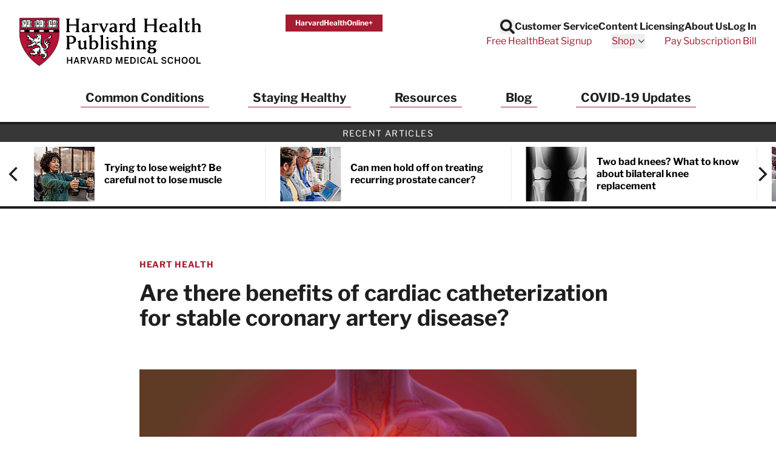

--- FILE ---
content_type: text/html; charset=UTF-8
request_url: https://www.health.harvard.edu/blog/are-there-benefits-of-cardiac-catheterization-for-stable-coronary-artery-disease-2020052119817
body_size: 53030
content:
<!doctype html>
<html lang="en">
<head>
    <meta charset="utf-8">
    <meta name="viewport" content="width=device-width, initial-scale=1">
    <meta name="csrf-token" content="DlYgoUcMhp2fF2fn1CCKf5ijTGTCZDfVzflJDuXe">

    
            <meta name="algolia-site-verification"  content="F445628BD501C3DB" />
    
    <title>Are there benefits of cardiac catheterization for stable coronary artery disease? - Harvard Health</title>
<meta name="description" content="In patients with acute coronary syndrome, studies have shown that cardiac catheterization can decrease heart attacks and improve survival. A recent study attempted to determine if the procedure would have comparable results in people with a more stable form of coronary artery disease.
">
<meta name="keywords" content="health information, medical information, health news, health report, health newsletters, health newsletter, Harvard Health Publications, Harvard Health Publishing, Harvard Health, health.harvard.edu, health harvard edu, Harvard Heart Letter, Harvard Health Letter, Harvard Women's Health Watch, Harvard Mental Health Letter, Harvard Men's Health Watch, Perspectives on Prostate Disease">
<link rel="canonical" href="https://www.health.harvard.edu/blog/are-there-benefits-of-cardiac-catheterization-for-stable-coronary-artery-disease-2020052119817"/>
<meta property="og:site_name" content="Harvard Health" />
<meta property="og:title" content="Are there benefits of cardiac catheterization for stable coronary artery disease? - Harvard Health" />
<meta property="og:description" content="In patients with acute coronary syndrome, studies have shown that cardiac catheterization can decrease heart attacks and improve survival. A recent study attempted to determine if the procedure wou..." />
<meta property="og:locale" content="en_US" />
<meta property="og:type" content="article" />
<meta property="og:url" content="https://www.health.harvard.edu/blog/are-there-benefits-of-cardiac-catheterization-for-stable-coronary-artery-disease-2020052119817" />
<meta property="og:image" content="https://domf5oio6qrcr.cloudfront.net/medialibrary/10183/conversions/heart-thumb.jpg" />
<meta property="article:published_time" content="2020-05-21T14:30:13-0400" />
<meta property="article:author" content="Darshan Doshi, MD, MS" />
<meta property="article:section" content="Heart Health" />

<meta name="twitter:site" content="Harvard Health" />
<meta name="twitter:title" content="Are there benefits of cardiac catheterization for stable coronary artery disease? - Harvard Health" />
<meta name="twitter:description" content="In patients with acute coronary syndrome, studies have shown that cardiac catheterization can decrease heart attacks and improve survival. A recent study attempted to determine if the procedure wou..." />
<meta name="twitter:url" content="https://www.health.harvard.edu/blog/are-there-benefits-of-cardiac-catheterization-for-stable-coronary-artery-disease-2020052119817" />
<meta name="twitter:image" content="https://domf5oio6qrcr.cloudfront.net/medialibrary/10183/conversions/heart-thumb.jpg" />
<meta name="twitter:image:alt" content="" />
<meta name="twitter:card" content="summary_large_image" />
<script type="application/ld+json">{"@context":"https://schema.org","@graph":[{"@type":"Organization","@id":"https://www.health.harvard.edu/#organization","address":{"@type":"PostalAddress","contactType":"mailing address","streetAddress":"Gordon Hall, Suite 013, 25 Shattuck Street","addressLocality":"Boston","addressRegion":"MA","postalCode":"02115","addressCountry":"USA","name":"Harvard Health Publishing"},"contactPoint":{"@type":"ContactPoint","contactOption":"TollFree","contactType":"customer service","email":"hhp_info@health.harvard.edu","telephone":"1-877-649-9457"},"image":{"@id":"https://www.health.harvard.edu/#logo"},"logo":{"@type":"ImageObject","@id":"https://www.health.harvard.edu/#logo","caption":"Harvard Health","contentUrl":"https://www.health.harvard.edu/img/logos/hhp_logo@2x.png","height":156,"url":"https://www.health.harvard.edu/img/logos/hhp_logo@2x.png","width":578},"name":"Harvard Health","sameAs":["https://www.facebook.com/HarvardHealthPublications","https://twitter.com/harvardhealth","https://www.youtube.com/channel/UC-jj29vMMB1ulz_uEU5kUrA","https://www.linkedin.com/company/harvard-health-publications/"],"url":"https://www.health.harvard.edu/"},{"@type":"Website","@id":"https://www.health.harvard.edu/#website","name":"Harvard Health","url":"https://www.health.harvard.edu/","potentialAction":{"@type":"SearchAction","target":{"@type":"EntryPoint","urlTemplate":"https://www.health.harvard.edu/search?content[query]={search_term_string}"},"query-input":"required name=search_term_string"},"publisher":{"@id":"https://www.health.harvard.edu/#organization"}},{"@type":"Article","@id":"https://www.health.harvard.edu/blog/are-there-benefits-of-cardiac-catheterization-for-stable-coronary-artery-disease-2020052119817#article","url":"https://www.health.harvard.edu/blog/are-there-benefits-of-cardiac-catheterization-for-stable-coronary-artery-disease-2020052119817","inLanguage":"en-US","headline":"Are there benefits of cardiac catheterization for stable coronary artery disease?","mainEntityOfPage":"https://www.health.harvard.edu/blog/are-there-benefits-of-cardiac-catheterization-for-stable-coronary-artery-disease-2020052119817","name":"Are there benefits of cardiac catheterization for stable coronary artery disease?","publisher":{"@id":"https://www.health.harvard.edu/#organization"},"isPartOf":{"@id":"https://www.health.harvard.edu/#website"},"datePublished":"2020-05-21T14:30:13-04:00","author":{"@context":"https://schema.org","@type":"Person","name":"Darshan Doshi, MD, MS"},"image":{"@type":"ImageObject","@id":"https://www.health.harvard.edu/blog/are-there-benefits-of-cardiac-catheterization-for-stable-coronary-artery-disease-2020052119817#image","url":"https://domf5oio6qrcr.cloudfront.net/medialibrary/10183/conversions/heart-thumb.jpg"}}]}</script>

    
    <link rel="apple-touch-icon" sizes="57x57" href="https://domf5oio6qrcr.cloudfront.net/icon/apple-touch-icon-57x57.png">
<link rel="apple-touch-icon" sizes="60x60" href="https://domf5oio6qrcr.cloudfront.net/icon/apple-touch-icon-60x60.png">
<link rel="apple-touch-icon" sizes="72x72" href="https://domf5oio6qrcr.cloudfront.net/icon/apple-touch-icon-72x72.png">
<link rel="apple-touch-icon" sizes="76x76" href="https://domf5oio6qrcr.cloudfront.net/icon/apple-touch-icon-76x76.png">
<link rel="apple-touch-icon" sizes="114x114" href="https://domf5oio6qrcr.cloudfront.net/icon/apple-touch-icon-114x114.png">
<link rel="apple-touch-icon" sizes="120x120" href="https://domf5oio6qrcr.cloudfront.net/icon/apple-touch-icon-120x120.png">
<link rel="apple-touch-icon" sizes="144x144" href="https://domf5oio6qrcr.cloudfront.net/icon/apple-touch-icon-144x144.png">
<link rel="apple-touch-icon" sizes="152x152" href="https://domf5oio6qrcr.cloudfront.net/icon/apple-touch-icon-152x152.png">
<link rel="apple-touch-icon" sizes="180x180" href="https://domf5oio6qrcr.cloudfront.net/icon/apple-touch-icon-180x180.png">
<link rel="icon" type="image/png" href="https://domf5oio6qrcr.cloudfront.net/icon/favicon-32x32.png" sizes="32x32">
<link rel="icon" type="image/png" href="https://domf5oio6qrcr.cloudfront.net/icon/android-chrome-192x192.png" sizes="192x192">
<link rel="icon" type="image/png" href="https://domf5oio6qrcr.cloudfront.net/icon/favicon-96x96.png" sizes="96x96">
<link rel="icon" type="image/png" href="https://domf5oio6qrcr.cloudfront.net/icon/favicon-16x16.png" sizes="16x16">

<link rel="mask-icon" href="https://domf5oio6qrcr.cloudfront.net/icon/safari-pinned-tab.svg" color="#b70034">
<meta name="apple-mobile-web-app-title" content="Harvard Health">
<meta name="application-name" content="Harvard Health">
<meta name="msapplication-TileColor" content="#b70034">
<meta name="msapplication-TileImage" content="https://domf5oio6qrcr.cloudfront.net/icon/mstile-144x144.png">
<meta name="theme-color" content="#ffffff">

    
    <link href="/css/app.css?id=bb688096e274dee28afc0552d4a991a6" rel="stylesheet">

    
    <link rel="preload" href="https://www.health.harvard.edu/fonts/libre-franklin-v13-latin-regular.woff2" as="font" crossorigin="anonymous" />
<link rel="preload" href="https://www.health.harvard.edu/fonts/libre-franklin-v13-latin-700.woff2" as="font" crossorigin="anonymous" />
<link rel="preload" href="https://www.health.harvard.edu/fonts/libre-franklin-v13-latin-500.woff2" as="font" crossorigin="anonymous" />

    
    
    <style>
    [x-cloak] {
        display: none !important;
    }
    .articles-ribbon-carousel {
        height: 106px;
        position: relative;
        visibility: hidden;
    }
    .articles-ribbon-carousel.flickity-enabled {
        visibility: visible;
    }
    .articles-ribbon-carousel .flickity-viewport {
        height: 90px;
    }
    .articles-ribbon-carousel .carousel-cell {
        position: absolute;
        top: 0;
        left: 0;
    }
    .articles-ribbon-carousel .carousel-cell img {
        max-height: 90px;
        width: 100%;
    }
</style>
    <!-- Preloading images or other resources -->
    
    
    <script>
(function(i,s,o,g,r,a,m){i['GoogleAnalyticsObject']=r;i[r]=i[r]||function(){
    (i[r].q=i[r].q||[]).push(arguments)},i[r].l=1*new Date();a=s.createElement(o),
    m=s.getElementsByTagName(o)[0];a.async=1;a.src=g;m.parentNode.insertBefore(a,m)
})(window,document,'script','//www.google-analytics.com/analytics.js','ga');

if (typeof window.ga !== "function") {
    window.ga = function() {};
}

ga('create', {
    'trackingId':          'UA-512518-1',
    'siteSpeedSampleRate': 5,
    'cookieFlags':         'secure'
}, 'auto');


ga('send', 'pageview');
</script>

<script>
    window.dataLayer = window.dataLayer || [];
    function gtag(){dataLayer.push(arguments);}
    gtag('js', new Date());

    gtag('config', 'G-H25QYZDHR2', {
        'cookie_domain':        'health.harvard.edu',
        'site_speed_sample_rate': 5,
        'cookie_flags':         'secure'
    });
    </script>

    <!-- Google Tag Manager (HMS) -->
<script>(function(w,d,s,l,i){w[l]=w[l]||[];w[l].push({'gtm.start':
new Date().getTime(),event:'gtm.js'});var f=d.getElementsByTagName(s)[0],
j=d.createElement(s),dl=l!='dataLayer'?'&l='+l:'';j.async=true;j.src=
'https://www.googletagmanager.com/gtm.js?id='+i+dl;f.parentNode.insertBefore(j,f);
})(window,document,'script','dataLayer','GTM-TD6HB7B');</script>

<script src="https://cdnw.onlinelearning.hms.harvard.edu/gtm/v1.1/dl-wrapper.js"></script>

<script>
    // Track start of page load
    var pageData = {
        country: "US",
        language: "en-us",
        page_author: "Darshan Doshi, MD, MS",
        page_location: window.location.href,
        page_topic: "Heart Health",
        page_type: "blog",
        page_update_date: "2021-05-11",
        site_name: "Harvard Health Publishing",
    };
    var userData = {
        user_id: ""
    };
    hmsgtm.pageStart(pageData, userData);
</script>

<!-- End Google Tag Manager (HMS) -->

    <script>
    ;(function(){var obj={DOMReady:function(f){var that=this;if(/in/.test(document.readyState)){setTimeout(function(){that.DOMReady(f)},9)}else{f.apply(that)}},gch:function(name){var urlvalue=this.gup(name);if(urlvalue!=""){var currentDate=new Date;var shortDomain=this.trim_cookie_domain(document.domain);this.set_cookie(name,urlvalue,currentDate.getFullYear()+1,currentDate.getMonth(),currentDate.getDate(),"/",shortDomain);return urlvalue}else return this.get_cookie(name)},gup:function(name){var regexS="[\\?&]"+name+"=([^&#]*)";var regex=new RegExp(regexS);var tmpURL=window.location.href;var results=regex.exec(tmpURL);if(results==null)return"";else return results[1]},hasup:function(name,tmpURL){var tmpURL=tmpURL||window.location.href;var regexS="[\\?&]"+name+"=([^&#]*)";var regex=new RegExp(regexS);return regex.test(tmpURL)},trim_cookie_domain:function(domain){var ipregexS="\\d{1,3}\\.\\d{1,3}\\.\\d{1,3}\\.\\d{1,3}";var ipregex=new RegExp(ipregexS);if(ipregex.test(domain)){return null}var tldStart=domain.lastIndexOf(".");if(tldStart>0){var domainStart=domain.lastIndexOf(".",tldStart-1);if(domainStart>0){return domain.substring(domainStart+1)}}return null},get_cookie:function(cookie_name){var results=document.cookie.match(cookie_name+"=(.*?)(;|$)");if(results)return unescape(results[1]);else return""},set_cookie:function(name,value,exp_y,exp_m,exp_d,path,domain,secure){var cookie_string=name+"="+escape(value);if(exp_y&&exp_m&&exp_d){var expires=new Date(exp_y,exp_m,exp_d);cookie_string+="; expires="+expires.toGMTString()}if(path)cookie_string+="; path="+escape(path);if(domain)cookie_string+="; domain="+escape(domain);if(secure)cookie_string+="; secure";document.cookie=cookie_string},PersistTracking:function(){var that=this;var mid=that.gch("mid");var ml=that.gch("ml");if(!mid||!ml){return}if(typeof EXpersist==="undefined"||!EXpersist||!EXpersist.length){return}var patterns={};for(var i=0;i<EXpersist.length;i++){var persist=EXpersist[i];if(typeof persist==="string"&&persist.length>0){patterns[persist]=true}else if(persist&&persist.domain){if(typeof persist.path==="string"&&persist.path.length>0){patterns[persist.domain]=new RegExp(persist.path,"i")}else if(typeof persist.path==="undefined"){patterns[persist.domain]=true}}}var links=document.getElementsByTagName("a");for(var i=0;i<links.length;i++){var link=links[i];if(link.hostname!==window.location.hostname&&link.hostname in patterns){var pattern=patterns[link.hostname];if(pattern===true||pattern.test(link.pathname)){if(link.search.length==0){link.search="?mid="+mid+"&ml="+ml}else if(!that.hasup("mid",link.search)&&!that.hasup("ml",link.search)){link.search=link.search+"&mid="+mid+"&ml="+ml}}}}}};window.DlvTracking=obj;obj.DOMReady(obj.PersistTracking)})();(function(){var write_tag=function(EXcl,EXe,EXsl,EXu){var ga2=document.createElement("script");ga2.type="text/javascript";ga2.src="//integration.delivra.com/tracking/"+"default.aspx?mid="+DlvTracking.gch("mid")+"&ml="+DlvTracking.gch("ml")+"&cl="+escape(EXcl)+"&e="+escape(EXe)+"&sl="+escape(EXsl)+"&u="+escape(EXu)+"&l="+escape("")+"&url="+escape(window.location)+"&version=2";var s=document.getElementsByTagName("script")[0];s.parentNode.insertBefore(ga2,s)};window.push=function(ListName,Url){write_tag(ListName,"page",Url,"")};window.push_purchase=function(ListName,OrderID,Price,Quantity){var Exu="q="+Quantity+",p="+Price;write_tag(ListName,OrderID,"order confirmed",Exu)}})();
    try {
        push('harvardhealthpublications', window.location);
    } catch(err) {}
</script>

    <link rel="preload" href="https://cdn.static.zdbb.net/js/SMQ65iV8SesFwb3ICwHHPk.min.js" as="script">
<script type="text/javascript" async="true" src="https://cdn.static.zdbb.net/js/SMQ65iV8SesFwb3ICwHHPk.min.js" ></script>

    <script type="text/javascript">
    window.keywords = ["are-there-benefits-of-cardiac-catheterization-for-stable-coronary-artery-disease-2020052119817","artery","benefits","cardiac","catheterization","coronary","disease","health","heart","heart-health","stable","blog"];
    </script>

    </head>
<body>
    <noscript><iframe src="https://www.googletagmanager.com/ns.html?id=GTM-TD6HB7B" height="0" width="0" style="display:none;visibility:hidden"></iframe></noscript>

    <noscript><img height="1" width="1" src="//zdbb.net/l/SMQ65iV8SesFwb3ICwHHPk/" alt="" /></noscript>

    <div id="app" class="min-h-screen flex flex-col">

        <header
    id="global-header"
    x-data="{
        headerSticky: false,
        mobileMenuOpen: false,
        searchOpen: false
    }"
    x-bind:class="{ 'h-[90px] lg:h-[190px] md:h-auto': headerSticky }"
    x-on:scroll.window="headerSticky = window.innerWidth < 1280 && window.pageYOffset >= 400"
>
    <div
        class="px-4 py-3 sm:py-6 lg:px-8 2xl:px-20 border-b-4 border-black"
        x-bind:class="{ 'fixed w-full top-0 left-0 right-0 bg-white z-20 animate-slide-in-down shadow-bottom': headerSticky }"
    >
        <div class="max-w-screen-xl mx-auto">
            <div
                class="flex flex-wrap 2xs:flex-nowrap justify-between items-start gap-y-4 lg:gap-y-0 gap-x-8"
                x-bind:class="{ 'flex-nowrap': headerSticky }"
            >

                <div class="flex justify-center">

                    <a
                        class="hidden md:inline-block md:mt-0 order-1 2xs:order-none w-full max-w-[176px] md:max-w-[220px] xl:max-w-[300px] md:h-[58px] xl:h-[90px] print:h-[50px]"
                        x-bind:class="{ 'sm:h-[80px]' : headerSticky }"
                        href="https://www.health.harvard.edu"
                    >
                        <span class="sr-only">Harvard Health Publishing</span>
                        <img class="w-auto h-full" src="https://www.health.harvard.edu/img/logos/NEW-HHP_logo_stack4.svg" alt="Harvard Health Publishing Logo" width="290" height="80" loading="eager" />
                    </a>

                    <a class="md:hidden" href="https://www.health.harvard.edu">
                        <span class="sr-only">Harvard Health Publishing</span>
                        <svg class="xs:h-[50px] xs:w-32" fill="none" height="35" viewBox="0 0 90 35" width="90" xmlns="http://www.w3.org/2000/svg" xmlns:xlink="http://www.w3.org/1999/xlink"><clipPath id="a"><path d="m0 0h90v35h-90z"/></clipPath><g clip-path="url(#a)"><path d="m15.005 1.20572-13.84416.00396-.029 11.07402c0 13.5765 13.61476 22.2259 13.75186 22.3129l.0435.0277c.0356-.0027.1213-.0607.1213-.0607 2.314-1.5136 13.8534-9.7001 13.8534-22.2113l.004-11.12284c-.029-.02901-13.8996-.02505-13.8996-.02505zm13.8192 9.81358h-27.41548v-1.59804h27.41678v1.59804z" fill="#b71237"/><path d="m14.8943 34.7587-.0804-.0514c-.1424-.0897-3.5376-2.2546-6.95641-6.1218-3.12879-3.5388-6.85749-9.24-6.85749-16.3018l.02901-11.20723 13.97599-.00396s3.4677 0 6.9393.00132c4.6648.00351 7.0161.02417 7.0539.06197l.0396.03823-.004 11.17687c0 12.5824-11.5895 20.8019-13.9127 22.3208-.1134.0765-.1662.0804-.1833.0817l-.0435.0027zm-13.60159-33.41854-.02901 10.94354c0 6.9788 3.6931 12.6219 6.79156 16.1278 3.31864 3.7551 6.61094 5.8897 6.88514 6.0651.0119-.0066.0238-.0146.0356-.0225 2.3048-1.507 13.7941-9.654 13.7941-22.1006v-1.2024h-27.49322v-1.86174h27.49452l.0027-7.93206c-1.0891-.01845-9.3297-.02241-13.7677-.01977l-13.71369.00395zm.24787 9.54594h27.15302v-1.33436h-27.15302z" fill="#231f20"/><path d="m7.07957 12.3008c-.00395.0172-.03428.1714-.03428.1714-.02109.1068-.09097.1807-.19777.1622l-.39159-.0672c-.16086-.0435-.2993-.0791-.42851-.0343-.05406.0382-.14636.1107-.22151.1991.02637.0118.06329.029.06329.029.11075.0422.29402.1121.34149.3349.00527.1701.10416.3072.19118.4285l.06856.0989c.02901.0409.04746.0791.04746.1186 0 .0317-.01186.062-.03955.0937l-.18327.2122s-.10416.1121-.10548.1134c0 .0053-.08438.2149-.13449.3389.04088.0751.08571.1437.13713.1529.16481-.0408.31775-.0198.44169.0106l.25843.0316c-.01451-.0026.06328-.0026.04878 0l.10284-.0092c.11471-.0172.27293-.0396.39819.0633 0 0 .11734.2505.12526.2689.02505.0778.04351.1569.04351.2268 0 .1029-.01846.1965-.03428.2795l-.02374.149c-.00527.029-.01846.0712-.03428.0963-.24524.3586-.58014.6434-.96645.828.02505-.0145.029-.0171.029-.0171-.00395.0052-.00791.0224-.00791.0448 0 .0066.00264.0158.00396.0224.05142.0409.20041.0251.30721.0132l.10548-.0119c.17799-.0092.33357-.0659.49839-.1279l.53135-.1437c.09229-.025.1569.0251.20041.1094.10021.2005.21887.3455.32567.3982-.00923-.0079.00791-.0131.09757-.0896.10284-.087.27424-.2334.53399-.1358.01846.0079.0356.0171.05142.029.17536.1345.22942.3256.27293.4799.03296.1134.06065.2123.12657.2795.03033.0304.0501.0712.0567.1134.00263.0185.00395.0383.00395.0554 0 .2004-.17272.2756-.23205.3006l-.03297.0158c-.01714.0079-.03428.0251-.05273.0277l-.43511.0725c-.15162.0119-.27424.0343-.37181.0831.01582.0198.01977.0356.05274.0527.20568.1095.46279.1504.7344.1925l.14899.0238c-.00791 0 .34017-.0106.34017-.0106l.5472.0145c.0725.0027.1147.0396.149.1029.0342.0646.0079.1371-.0304.1991l-.0909.1437c-.0159.0237-.0356.0448-.0581.0606l-.88598.5973c-.0356.0198-.52344.1925-.52344.1925l-.6843.269c-.00791.0026-.03955.0171-.04747.0184-.3995.1029-.67111-.1173-.88998-.294-.1569-.1266-.29139-.236-.44697-.2241-.16217 0-.2637.0409-.38895.1503-.04088.0409-.05538.1107-.05538.1819 0 .0238.00527.0475.00791.0699.01582.0066.04219.0185.04219.0185.08175.029.27293.0989.27293.3375-.01055.3085-.13976.5525-.2637.7898-.10811.2057-.20964.3995-.22546.617-.00264.0146-.00264.0291-.00264.0436 0 .0448.00923.087.0356.0975.02242.0106.02505.0119.02505.0119.01583.0039.05538-.0079.06725-.0198l.05405-.083c.04879-.0897.13054-.2387.33886-.2796.02109-.0039.04087-.0052.06197-.0026.35467.0409.55113.0026.67902-.1345.03033-.033.0712-.0541.11471-.062.1068-.0171.22019.0159.30985.091.08965.0765.14371.1846.14371.2888 0 0 .00396.0514.00791.0949.21228-.0382.36523-.236.54058-.534l.06988-.1187c.02637-.0448.08703-.0791.13713-.0936l.14371-.0408c.16482-.0541.3916-.1279.61442.0158.04483.0277.07516.0725.08834.1239.01187.0541.01846.1055.01846.1556 0 .1899-.08043.3481-.14767.4812 0 0-.0356.0871-.06593.1635.34149-.0778.58144-.3731.83064-.6935l.1503-.1885c.0462-.1081.153-.327.4285-.327.0198 0 .0396.0026.058.0092.1161.0356.1688-.0013.3323-.232l.2677-.3007c.0382-.0422.0606-.0369.1173-.0369h.1094c.0541 0 .1002-.0066.1398.0317.0382.0382.0541.0619.0541.1134v.2597s0 .0079-.0014.0119c.0317-.0119.2044-.0765.2677-.1002.0092-.0053.3744-.2321.3744-.2321.0475-.029.1148-.0343.1675-.0211l1.3752.3573c.2795.1055.3336.2993.3336.4615 0 .0606-.0079.1173-.0132.1622-.0079.0527-.0119.0949-.0119.1265 0 .0383.0066.0646.0237.0805.0383.0382.0594.0909.0594.1424 0 .0263-.0053.0527-.0158.0791-.0554.1305-.1991.2861-.5657.2861-.0052 0-.6988.0395-.6988.0395-.5748.0106-1.1181.0198-1.5136.393l-.3758.3757c-.0356.0356-.0844.0567-.1358.0594-.2676.0079-.4667.1358-.6975.2848-.2083.1344-.4245.2689-.70272.3203-.20173.1108-.4272.1121-.6131.1042-.16482-.0066-.26238-.0026-.33095.0303.17932.2149.51158.3165.81747.3995.02901.0106.1714.029.1714.029.1477.008.3718.0198.4799.2387.0106.0224.0185.0461.0211.0699.0185.1859.0528.2597.124.2887.0132-.0079.0316-.0171.0316-.0171.0699-.0422.2545-.153.4443.0105.0304.033.327.3217.327.3217l.3613.3719c.062.0632.0501.1279.0079.207-.1608.2966-.4799.2452-.6698.2136l-.1582-.0185c-.0145-.0185-.2057.0119-.2057.0119-.2966.0527-.70406.1252-.98095-.2123.00791.0092.02637.0264.0356.0343l-.27424-.2294c-.22283-.1991-.41797-.3666-.68826-.3745-.28216.0804-.41005.1674-.43642.3151 0 .0053-.00132.0106-.00132.0106l.06856.0738.11867.1305c.03164.0356.04351.0712.04351.1147 0 .0119 0 .0225-.00264.0343-.00659.058-.04878.0989-.09757.1306-.23205.1542-.49048.3889-.49048.6658 0 .0356.00396.0725.01319.1094 0-.0026.01187.0224.02109.0422.02506-.0066.08834-.025.08834-.025.10416-.0396.26107-.0989.44302 0 .06065.0329.09757.0817.10284.1503l.01582.2123c.00923.2346.03824.3428.11471.4008.05142-.0211.10944-.0435.10944-.0435.1569-.0818.39554-.2044.67375 0 .04878.0184.12262-.0145.28347-.1055l.26107-.124c.0264-.0131.029-.0092.0593-.0092.4866 0 .683.4233.8122.7028 0 0 0 .0026.0013.0026.0066.0053.0172.0132.0172.0132.2149.1674.3955.2861.5524.2426.0066-.0211.0185-.0396.0185-.0672 0-.0462-.0079-.1002-.0198-.1675-.0105-.062-.0237-.1371-.0237-.2162 0-.1675.0567-.3521.3085-.4734.0316-.0118.4813-.0435.4813-.0435l.2861-.0092c.0079 0 .0527-.004.0606-.004.4219.0396.7555.0462.9032-.2505.0066-.0118.3019-.5155.3507-.5973.0106-.0566.0659-.3441.0659-.3441.0132-.0738.0673-.1331.1385-.1556.1556-.0487.3085.008.4311.0528 0 0 .0633.0184.1042.0316-.0699-.2373-.1226-.4746-.1226-.7199 0-.1226.0092-.2479.0263-.3744.091-.3481.24-.6237.4364-.8201.0581-.058.1438-.0752.2189-.0449l.091.037c.0633.025.1068.0738.12.1397l.0883.4523c.0514.2953.0989.5722.2215.8267.0198.0422.0303.0593.0185.1054l-.1661.6712-.1411.5313c-.1226.4931-.4575.8966-.9243 1.13.0053.0026-.0224.0421-.0132.0646.0053.0092.1015.0039.1793 0 0 0 .12.0039.1886.0052.5168-.0672.9928-.3124 1.3396-.6935.0514-.0554.1292-.0791.2017-.058.1028.0277.182-.0132.3151-.0883.1596-.091.4022-.2281.6936-.0528.116.0857.2795.0725.4535.058.2716-.0224.7265-.0606.8504.4668.004.0118.0014.0712.0027.0844l.0118.2452c.0304.2505.0871.7173-.41.8531-.0409.0105-.0435.0197-.0831.0039l-.5142-.1912c-.4008-.1964-.5828-.2531-.7845-.0197-.0488.0487-.1081.1213-.0804.174.0685.12.2426.4232-.0132.6408.0171-.0145.0316-.033.0435-.0514l-.0277.0474c-.1292.2202-.2162.3877-.1569.5353 0-.0052.0264.0436.2031.0053.2083-.0857.4258 0 .6012.0673l.2505.0738c.0251.0079.0884.0264.1095.0409l.0791.0633c.1648.1292.323.2412.4918.261.0079-.0198.0158-.0382.0158-.0382l.1107-.2189c.0264-.0264.3376-.1819.3376-.1819.2083-.0726.2294-.0989.2294-.178.062-.3323.2901-.6276.6157-.828.029-.0172.0857-.0264.12-.0277.0725-.004.3033-.0778.4404-.1741-.0053-.0053-.0237-.0237-.0237-.0237l-.0831-.0884c-.0237-.0263-.0633-.0791-.0712-.1147-.0106-.0487-.0158-.0949-.0158-.1397 0-.2308.1239-.4259.2281-.5854.1028-.1609.1608-.2624.1608-.3587 0-.0593-.0224-.1134-.0685-.1793-.0172-.0237-.0251-.0316-.0304-.0619l-.0593-.3297c-.0264-.2109-.0488-.3942-.1951-.5063-.0066-.0052-.3587-.1846-.3587-.1846l-.3876-.1846c-.0699-.0342-.0923-.0922-.0923-.17 0-.1767.1121-.2809.3336-.3072l.0488-.008c.2531-.0698.4628.0106.6315.0752.1701.0646.2294.0659.2756.0409-.0251-.1411-.1661-.2954-.2954-.4233-.2215-.1595-.4983-.2254-.7911-.2953-.4456-.1068-.9071-.2176-1.213-.6461-.025-.0356-.0369-.0764-.0369-.1173 0-.0528.0198-.1042.0593-.1424l.0541-.0541c.0488-.0488.1187-.0699.1859-.054.5551.1213 1.1049.0026 1.4701-.3165.2189-.2861.4958-.6315.9203-.7752.302-.24.3666-.6342.3666-1.1524.0224-.2611.1305-.4852.3125-.6672.0066-.0066.3955-.1925.3955-.1925.1279-.0395.1754-.0619.2004-.0843-.232-.1148-.4878-.2202-.7581-.1925-.0409.0039-.0818-.004-.1187-.0238-.12-.0659-.1556-.1569-.1648-.2215-.0013-.0132-.0026-.025-.0026-.0382 0-.1358.1002-.2347.1635-.2954l.0316-.0316c.0132-.0132.0343-.0382.0501-.0475l.4338-.2479c.5709-.3045.9216-.526.9216-.9967 0-.0053 0-.0106 0-.0159-.0092-.0237-.0145-.0356-.0197-.0474-.0673.0277-.1306.0593-.2084.1213l-.2993.2017c-.2755.1569-.5933.2242-.9005.2901-.3032.0659-.592.1266-.8306.2755-.0317.0198-.0686.0304-.1068.0304-.1134 0-.211-.062-.2519-.1635-.0158-.0369-.0224-.0765-.0224-.1161 0-.0962.0396-.1911.0949-.2465.0937-.1305.2466-.2162.3824-.2927.1622-.091.2637-.153.3164-.2756l.0554-.1582c.0831-.2452.1912-.5445.4958-.6751.0382-.0197.2755-.1437.2755-.1437.0607-.0224.0752-.0475.1121-.0685-.0184-.0106-.0145-.0146-.0409-.0238-.4825-.1503-.9493.2228-1.1853.4575-.0184.0185-.0395.033-.0633.0435l-.1806.0752c-.3138.1292-.6395.2637-.8544.4918-.0224.0237-.0514.0422-.0831.0527-.0923.0317-.1991.0132-.2808-.0448-.0817-.0593-.1292-.1516-.1292-.2545-.0752-.7462.5195-1.2868.9968-1.7232l.1147-.1055c.0132-.0119.0699-.0382.0857-.0462l.2927-.1516c.2294-.145.5155-.3257.8728-.1622.2795.149.5024.2506.7384.1728.1542-.0554.2545-.1925.3705-.3508.1121-.1529.2386-.3243.4377-.4443.2083-.0738.3771-.0198.5129.0224.0567.0185.1635.0528.1925.0422l.0264-.0448c.0039-.0198.0066-.0396.0066-.0593 0-.1345-.0936-.2611-.236-.4431l-.1714-.2346c-.0238-.0317-.033-.0647-.033-.0989 0-.0264.0053-.0528.0158-.0805.0554-.1437.0831-.2927.0831-.443 0-.352-.1503-.6988-.4246-.9414-.0778-.0422-.2597-.1252-.443-.1173.0224.0369.0607.0975.0607.0975l.174.3771c.004.0462.0053.091.0053.1332 0 .828-.716 1.1866-1.2961 1.4767l-.4997.2729c-1.1721.5881-2.7148 1.5321-2.8005 3.0774.0172.7951.3468 1.5532.9559 2.1808.0093.0105.0224.0277.0303.0395l.215.3376c.2412.3626.5063.7634.5063 1.2433 0 .116-.0159.2374-.0515.3639-.2043.472-.7357.472-.9348.472-1.1536-.0764-1.7813-1.2407-2.2401-2.0898l-.0699-.1305c-.0066-.0145-.0949-.203-.0949-.203-.1266-.269-.2584-.5472-.2901-.8861-.0052-.0606.0159-.12.058-.1621.0541-.0554.2057-.1675.418-.0251.0237.0185.2307.3481.2307.3481.0277.062.0436.0923.0607.1186.0185-.058.0527-.112.0527-.174 0-.2004-.0843-.4219-.1674-.6368l-.0251-.0673c-.0619-.1028-.1859-.2136-.3177-.3309-.1727-.1543-.3507-.3125-.4549-.5445-.0092-.0225-.0158-.0449-.0171-.0699 0-.0106 0-.0224 0-.033 0-.2742.2439-.3415.3375-.3665 0 0 .0356-.0119.058-.0185-.0817-.2914-.1345-.5999-.1345-.9203 0-.1556.0106-.3138.029-.472 0-.0053 0-.0093 0-.0119 0-.0145-.0052-.0145-.0052-.0171 0-.0013.0039-.004.0145-.0172l.261-.2795c.0818-.0501.0857-.0606.087-.0791-.0883-.3375-.1147-.6764-.1147-1.0047 0-.1345.004-.269.0079-.3995.004-.029.0963-.3323.0963-.3323.0501-.1358.087-.2412.087-.3335 0-.0343-.0119-.0646-.0237-.0963-.182-.1107-.211-.3059-.2202-.4114 0 0-.0158-.0988-.0172-.1041-.0039-.0027-.0118-.0053-.0118-.0053.0237.0106.0316.0092.0567.0092-.4839 0-.8676-.1793-1.2394-.352l-.4232-.1859c-.0976-.0251-.1939.0105-.3415.0725l-.2255.0791c-.0066.0013-.2386.0435-.2386.0435-.2492.0409-.4642.0752-.6013.2229-.0778.0962-.0791.2109-.0751.4206l.0026.1292c0 .0224-.0039.0435-.0105.0646-.0409.1213-.1174.1727-.1741.1951-.1318.0514-.2545-.0158-.3204-.0514l-.029-.0158c-.3613-.1991-.505-.5591-.4048-.9309.0185-.0633-.0369-.116-.0606-.1358-.0897-.058-.2584-.1068-.3982-.0554-.1134.0396-.1714.1582-.2545.3494 0 0-.029.0646-.0488.1068 0 .0145-.0026.0304-.0026.0449 0 .1265.0317.2597.0818.3414.1582.1609.3902.2888.6355.4259l.5867.3758c.0396.025.0488.0488.0646.0923.0211.0633.0303.1239.0303.1833 0 .2149-.112.3876-.2083.5168.0053.0053.0145.0119.0145.0119.0659.0474.1965.1424.1965.3125 0 .0224-.0027.0474-.0079.0725-.0159.0764-.0739.1371-.149.1569-.356.0896-.7107.0145-.9744-.2031-.004-.0039-.1754-.2307-.1754-.2307-.0553-.0949-.0857-.1305-.1213-.145-.0263.025-.0606.1068-.0804.1555l-.0817.1728c.0132-.0238-.0172.1424-.0172.1424-.0171.1489-.0369.3349-.1846.4627-.0422.0383-.0988.0554-.1542.0488l-.1635-.0184c-.7436-.2492-1.41608-.621-2.15971-1.1788-.32435-.2465-.56564-.5775-.79901-.8979l-.18063-.2439c-.01451-.0198-.02505-.0382-.03165-.0619l-.06724-.2347c-.12394-.4483-.23469-.7489-.55509-.8465-.03428.0079-.07647.0171-.09097.0198zm-.98096 2.3694c.02769-.0119.05274-.0093.08043-.0159-.02769 0-.05538.0053-.08043.0159zm6.78499-.273c.0316-.0395.0514-.0448.0514-.0712 0 0 0-.0013 0-.0026-.0171.0211-.0369.0554-.0501.0725zm3.5995 2.4788s.0145.0026.0263.0409c-.0066-.0211-.0039-.0462-.0092-.0673-.0119.0159-.0171.0238-.0171.0264zm-4.4196 3.08.0066-.0026c-.0066-.0013-.0119-.0013-.0264-.0145zm.0171.0396c.0027-.0238.0053-.033.0053-.0356 0 0 0 0-.0013-.0014-.0027.0172-.004.037-.004.037zm-3.94887 1.18h.01319c-.00528 0-.00528 0-.01319 0zm6.61357 3.9225c0 .0224.0053.0435.0145.0699-.0079-.025-.0053-.0514-.0132-.0765 0 .0027-.0013.0053-.0013.0066zm.2215 1.954c.0198 0 .0554.0014.0554.0014-.0093 0-.0409-.0027-.0554-.0014z" fill="#fff"/><path d="m1.29929 12.2797c0-3.23161.00132-6.8311 0-11.04105h27.62771s-.0039 1.6468-.0039 11.10965c0 13.9905-13.9299 22.1915-13.9299 22.1915s-13.69523-8.615-13.69523-22.2614z" stroke="#000" stroke-width=".72"/><path d="m20.5823 28.3838h.0026s-.0053-.0039-.0079-.0066h.0079-.0026.0145-.0027c-.091-.0738-.2017-.2241-.2624-.2729-.1094-.4878.6501-.8135.2703-1.3383-.0896-.3072-.0171-.7054-.3256-.9401-.2163-.1806-.5063-.2162-.7595-.3784 0-.1265.1635-.0909.2532-.1265.3981-.1082.7594.3797 1.0495.0184.0356-.2716-.2176-.5063-.3982-.6869-.5973-.4153-1.5004-.2532-1.9527-.886l.0541-.0541c.5788.1266 1.2117.0185 1.6454-.3613.2532-.3256.5063-.6513.9032-.7594.3982-.3086.4523-.8135.4523-1.3212.0184-.1977.1094-.3797.2531-.5234.2176-.1991.7779-.1266.6685-.5419-.3072-.1622-.6329-.3072-.9942-.2716-.1635-.0897.0356-.2162.091-.2888.5788-.3797 1.4833-.6144 1.4464-1.4648-.0541-.0897-.0356-.2347-.1806-.2532-.2532.037-.3982.2717-.6329.3798-.5419.3072-1.2288.2531-1.7536.5788-.1094 0-.0725-.1437-.0369-.1806.1991-.2717.5959-.2888.741-.6329.1081-.2716.1621-.6329.4694-.741.1806-.1437.4707-.1437.5788-.3613-.0185-.1266-.1635-.1991-.2716-.236-.5235-.1622-1.0298.145-1.391.5063-.3798.1635-.8136.3072-1.1036.6157-.0541.0172-.1437-.0184-.1437-.1094-.0726-.7225.5788-1.2473 1.0482-1.6811.3441-.0909.6328-.5063 1.031-.3243.2703.1437.5604.2874.8861.1806.3981-.145.4878-.5973.8491-.8135.2716-.091.65.3072.8135-.0725.0909-.3982-.2347-.6329-.4154-.923.2163-.5603.0541-1.2103-.3981-1.6085-.2163-.1266-.4879-.2176-.741-.1451-.1991.2532.1806.4167.1991.6685.0909 1.0311-1.0311 1.2658-1.6983 1.6996-1.2657.6328-2.8031 1.6085-2.8927 3.2355.0184.9032.3982 1.6996 1.0126 2.3325.3256.5603.8491 1.0838.65 1.7905-.1266.2887-.4694.3256-.741.3256-1.0851-.0725-1.6811-1.2829-2.1333-2.1148-.1451-.3257-.3257-.6329-.3613-1.0126.0541-.0541.1081-.0356.1635 0 .1991.1806.1806.6144.5234.5603.2703-.3797.0726-.8319-.0725-1.2117-.1991-.3428-.6144-.5234-.7779-.886-.0184-.2716.3797-.1081.3982-.3784-.145-.4707-.1635-.9585-.1094-1.3923.0725-.1991.3625-.1807.3625-.4325-.1265-.4522-.1265-.9045-.1081-1.3923.0541-.2888.2888-.596.1266-.9032-.3243-.091-.0541-.4878-.3613-.5788-.6144 0-1.0666-.3257-1.5914-.5235-.2716-.0725-.4694.091-.6869.1438-.3428.0725-.7054.0725-.9401.3256-.1635.1978-.1266.4154-.1266.687-.054.1621-.1991.0184-.2703 0-.2531-.1437-.3441-.4154-.2716-.687.0356-.1265-.0184-.2531-.1266-.3441-.1635-.1081-.3981-.1622-.5959-.0897-.2532.0897-.3257.3785-.4338.596-.0185.1806.0185.3982.1081.5419.3613.3797.8676.5234 1.2658.8491.0725.2176-.0725.4338-.2163.6144-.0184.1991.2716.1991.2347.3798-.2887.0725-.5788.0184-.7963-.1622-.1451-.1266-.1807-.3982-.4154-.4338-.2175 0-.2531.2901-.3441.4338-.0725.1622-.0185.4338-.1622.5603l-.1635-.0171c-.741-.2531-1.40943-.6513-2.06077-1.1392-.37972-.29-.65133-.7238-.94008-1.1036-.14372-.4522-.21624-1.0838-.79506-1.2288-.12657.0185-.29006.0356-.3072.1806l-.03692.1807c-.28875 0-.57882-.1991-.88603-.091-.14503.091-.28875.1991-.37973.3441-.01846.3257.37973.1991.43379.4523 0 .2347.18063.4338.28875.5959-.07252.1279-.21624.1991-.28875.3257l-.18195.4522c.07383.1451.16349.3257.34412.3442.25315-.1095.46939.0725.741.0369.16217.0171.43378-.1279.45224.1437.09098.2162 0 .4153-.01846.6144-.23601.3428-.54322.5973-.88603.7595-.10943.0725-.10943.2347-.07251.3428.12657.1819.41532.1081.61441.091.37973-.0185.66848-.2347 1.02975-.2717.09097.1807.23469.3982.41664.4879.28875.0725.36127-.3257.65002-.2176.23469.1807.16349.5248.37973.741.01845.1266-.10812.1266-.18064.1807-.30721.1081-.74099 0-.97568.2531-.03692.1451.08965.2716.19909.3257.27161.1437.61442.1806.94008.236.28875.0356.59599-.0725.86759 0l-.091.1437-.88602.596c-.39819.1635-.83197.2531-1.19324.4522-.56036.1437-.79637-.5617-1.30135-.5234-.21755 0-.36127.0712-.5063.1977-.12658.1266-.14372.3257-.10812.4879.07252.1635.30721.091.30721.2716-.01846.5063-.45224.8676-.48784 1.3923-.01846.1253.01846.2875.16349.3428.09098.0541.23469.0185.30721-.054.10812-.1081.10812-.2716.28875-.3072.30721.0356.63288.0356.84911-.1991.10812-.0172.21755.091.21755.1806 0 .1266 0 .2716.12658.3257.45224.0184.66979-.4509.86757-.7766.19909-.0356.41664-.182.61441-.0541.07252.3072-.18063.5235-.23469.8135.01846.0726.10812.1438.19909.1622.54189-.0725.84909-.5775 1.17479-.9757.0541-.1094.1081-.2531.2716-.2531.4153.1252.5234-.3798.7766-.5617h.1094c.0369.1266-.054.2175 0 .3441.1807.1978.3798-.0184.5604-.054l.3797-.236c.4523.1437.9216.2531 1.3923.3612.3798.1451 0 .5419.2347.7779-.054.1266-.2175.1635-.3797.1635-.795.1068-1.7167-.1094-2.3495.4879l-.3798.3797c-.5959.0185-.9031.5234-1.44636.6144-.36127.2532-.92163-.1081-1.15764.3072.18064.3797.63288.5063 1.03107.6144.16349.0726.43383-.0184.52473.1622.0185.1807.0541.3982.2716.4694.1622.0527.2532-.1806.3982-.0541.1991.2717.4879.3982.6514.6514-.1279.2347-.4351.091-.6514.091l-.0356-.0172c-.3256.0356-.741.1978-.99412-.1094-.34413-.2532-.61442-.65-1.10358-.65-.27161.0725-.56036.1806-.61442.4878-.0356.1806.14372.2532.21623.3613-.32566.2175-.66847.5603-.56036.9928.0356.091.07252.1991.1991.1991.16349 0 .28875-.1437.45224-.0554.03692.2729-.0356.6883.28875.8148.25315-.0369.43378-.3085.70539-.1094.27161.1266.48785-.1266.72387-.1991.3797 0 .5234.3626.6513.6329.2347.1806.5604.4694.8847.2887.2176-.3072-.1991-.7054.2176-.9031.2531-.0725.4694.0171.7225-.0369.3982.0369.886.0725 1.1036-.3613l.3613-.6157.0725-.3785c.236-.0725.5788.3073.6869-.054-.1252-.3626-.1622-.7239-.1081-1.1207.0725-.2716.1991-.5248.3797-.7067l.091.0369c.1081.4509.1253.9031.3244 1.3198-.0356.4166-.2532.7766-.3073 1.1932-.1094.4338-.4166.7766-.8135.977-.0909.0725-.1621.1991-.1081.3244.1081.1991.3797.091.5775.1265.5604-.0725 1.0851-.3428 1.4649-.7581.3981.1081.5959-.3797.9585-.1635.3797.2901 1.0667-.2162 1.2117.3982-.0541.2888.2162.8122-.2531.9401-.4707-.0725-1.0126-.6869-1.482-.1437-.1095.1081-.1807.2531-.1095.3968.0725.1266.1635.2888.0356.3969-.1265.2176-.3072.4879-.1977.7595.0896.1621.2716.1621.4337.1265.2717-.1081.5248.1266.7951.1451.2347.1806.4707.3982.7779.3784.1266-.0712.1081-.2347.1991-.3428.1991-.1635.6144-.1279.6144-.4879.0541-.2716.2848-.5115.5195-.6566.0541.0185.5828-.1094.7239-.3665z" fill="#000"/><path d="m20.5968 28.3772h-.0145.0026-.0079c.0026.0027.0079.0066.0079.0066h-.0026v-.0026c-.1411.2571-.6698.385-.7239.3665-.2347.1451-.4654.385-.5195.6566 0 .36-.4153.3244-.6144.4879-.091.1081-.0725.2716-.1991.3428-.3072.0198-.5432-.1978-.7779-.3784-.2703-.0185-.5234-.2532-.7951-.1451-.1621.0356-.3441.0356-.4337-.1265-.1095-.2716.0712-.5419.1977-.7595.1279-.1081.0369-.2703-.0356-.3969-.0712-.1437 0-.2887.1095-.3968.4694-.5432 1.0113.0712 1.482.1437.4693-.1279.199-.6513.2531-.9401-.145-.6144-.832-.1081-1.2117-.3982-.3626-.2162-.5604.2716-.9585.1635-.3798.4153-.9045.6856-1.4649.7581-.1978-.0355-.4694.0726-.5775-.1265-.054-.1253.0172-.2519.1081-.3244.3969-.2004.7041-.5432.8135-.977.0541-.4166.2717-.7766.3073-1.1932-.1991-.4167-.2163-.8689-.3244-1.3198l-.091-.0369c-.1806.1819-.3072.4351-.3797.7067-.0541.3968-.0171.7581.1081 1.1207-.1081.3613-.4509-.0185-.6869.054l-.0725.3785-.3613.6157c-.2176.4338-.7054.3982-1.1036.3613-.2531.054-.4694-.0356-.7225.0369-.4167.1977 0 .5959-.2176.9031-.3243.1807-.65-.1081-.8847-.2887-.1279-.2703-.2716-.6329-.6513-.6329-.23602.0725-.45226.3257-.72387.1991-.27161-.1991-.45224.0725-.70539.1094-.32435-.1265-.25183-.5419-.28875-.8148-.16349-.0883-.28875.0554-.45224.0554-.12658 0-.1635-.1081-.1991-.1991-.10811-.4325.2347-.7753.56036-.9928-.07251-.1081-.25183-.1807-.21623-.3613.05406-.3072.34281-.4153.61442-.4878.48916 0 .75945.3968 1.10358.65.25312.3072.66852.145.99412.1094l.0356.0172c.2163 0 .5235.1437.6514-.091-.1635-.2532-.4523-.3797-.6514-.6514-.145-.1265-.236.1068-.3982.0541-.2175-.0712-.2531-.2887-.2716-.4694-.0909-.1806-.36124-.0896-.52473-.1622-.39819-.1081-.85043-.2347-1.03107-.6144.23601-.4153.79637-.054 1.15764-.3072.54326-.091.85046-.5959 1.44636-.6144l.3798-.3797c.6328-.5973 1.5545-.3811 2.3495-.4879.1622 0 .3257-.0369.3797-.1635-.2347-.236.1451-.6328-.2347-.7779-.4707-.1081-.94-.2175-1.3923-.3612l-.3797.236c-.1806.0356-.3797.2518-.5604.054-.054-.1266.0369-.2175 0-.3441h-.1094c-.2532.1819-.3613.6869-.7766.5617-.1635 0-.2175.1437-.2716.2531-.3257.3982-.6329.9032-1.17479.9757-.09097-.0184-.18063-.0896-.19909-.1622.05406-.29.30721-.5063.23469-.8135-.19777-.1279-.41532.0185-.61441.0541-.19778.3257-.41533.795-.86757.7766-.12658-.0541-.12658-.1991-.12658-.3257 0-.0896-.10943-.1978-.21755-.1806-.21623.2347-.5419.2347-.84911.1991-.18063.0356-.18063.1991-.28875.3072-.07252.0725-.21623.1081-.30721.054-.14503-.0553-.18195-.2175-.16349-.3428.0356-.5247.46938-.886.48784-1.3923 0-.1806-.23469-.1081-.30721-.2716-.0356-.1622-.01846-.3613.10812-.4879.14503-.1265.28875-.1977.5063-.1977.50498-.0383.74099.6671 1.30135.5234.36127-.1991.79505-.2887 1.19324-.4522l.88602-.596.091-.1437c-.2716-.0725-.57884.0356-.86759 0-.32566-.0554-.66847-.0923-.94008-.236-.10944-.0541-.23601-.1806-.19909-.3257.23469-.2531.66847-.145.97568-.2531.07252-.0541.19909-.0541.18064-.1807-.21624-.2162-.14504-.5603-.37973-.741-.28875-.1081-.36127.2901-.65002.2176-.18195-.0897-.32567-.3072-.41664-.4879-.36127.037-.65002.2532-1.02975.2717-.19909.0171-.48784.0909-.61441-.091-.03692-.1081-.03692-.2703.07251-.3428.34281-.1622.65002-.4167.88603-.7595.01846-.1991.10944-.3982.01846-.6144-.01846-.2716-.29007-.1266-.45224-.1437-.27161.0356-.48785-.1464-.741-.0369-.18063-.0185-.27029-.1991-.34412-.3442l.18195-.4522c.07251-.1266.21623-.1978.28875-.3257-.10812-.1621-.28875-.3612-.28875-.5959-.05406-.2532-.45225-.1266-.43379-.4523.09098-.145.2347-.2531.37973-.3441.30721-.1081.59728.091.88603.091l.03692-.1807c.01714-.145.18063-.1621.3072-.1806.57882.145.65134.7766.79506 1.2288.28875.3798.56036.8136.94008 1.1036.65134.4879 1.31977.8861 2.06077 1.1392l.1635.0171c.1437-.1265.0897-.3981.1622-.5603.091-.1437.1266-.4338.3441-.4338.2347.0356.2703.3072.4154.4338.2175.1806.5076.2347.7963.1622.0369-.1807-.2531-.1807-.2347-.3798.1438-.1806.2888-.3968.2163-.6144-.3982-.3257-.9045-.4694-1.2658-.8491-.0896-.1437-.1266-.3613-.1081-.5419.1081-.2175.1806-.5063.4338-.596.1978-.0725.4324-.0184.5959.0897.1082.091.1622.2176.1266.3441-.0725.2716.0185.5433.2716.687.0712.0184.2163.1621.2703 0 0-.2716-.0369-.4892.1266-.687.2347-.2531.5973-.2531.9401-.3256.2175-.0528.4153-.2163.6869-.1438.5248.1978.977.5235 1.5914.5235.3072.091.037.4878.3613.5788.1622.3072-.0725.6144-.1266.9032-.0184.4878-.0184.9401.1081 1.3923 0 .2518-.29.2334-.3625.4325-.0541.4338-.0356.9216.1094 1.3923-.0185.2703-.4166.1068-.3982.3784.1635.3626.5788.5432.7779.886.1451.3798.3428.832.0725 1.2117-.3428.0541-.3243-.3797-.5234-.5603-.0554-.0356-.1094-.0541-.1635 0 .0356.3797.2162.6869.3613 1.0126.4522.8319 1.0482 2.0423 2.1333 2.1148.2716 0 .6144-.0369.741-.3256.1991-.7067-.3244-1.2302-.65-1.7905-.6144-.6329-.9942-1.4293-1.0126-2.3325.0896-1.627 1.627-2.6027 2.8927-3.2355.6672-.4338 1.7892-.6685 1.6983-1.6996-.0185-.2518-.3982-.4153-.1991-.6685.2531-.0725.5247.0185.741.1451.4522.3982.6144 1.0482.3981 1.6085.1807.2901.5063.5248.4154.923-.1635.3797-.5419-.0185-.8135.0725-.3613.2162-.451.6685-.8491.8135-.3257.1068-.6158-.0369-.8861-.1806-.3982-.182-.6869.2334-1.031.3243-.4694.4338-1.1208.9586-1.0482 1.6811 0 .091.0896.1266.1437.1094.29-.3085.7238-.4522 1.1036-.6157.3612-.3613.8675-.6685 1.391-.5063.1081.0369.2531.1094.2716.236-.1081.2176-.3982.2176-.5788.3613-.3073.1081-.3613.4694-.4694.741-.1451.3441-.5419.3612-.741.6329-.0356.0369-.0725.1806.0369.1806.5248-.3257 1.2117-.2716 1.7536-.5788.2347-.1081.3797-.3428.6329-.3798.145.0185.1265.1635.1806.2532.0369.8504-.8676 1.0851-1.4464 1.4648-.0554.0726-.2545.1991-.091.2888.3613-.0356.687.1094.9942.2716.1094.4153-.4509.3428-.6685.5419-.1437.1437-.2347.3257-.2531.5234 0 .5077-.0541 1.0126-.4523 1.3212-.3969.1081-.65.4338-.9032.7594-.4337.3798-1.0666.4879-1.6454.3613l-.0541.0541c.4523.6328 1.3554.4707 1.9527.886.1806.1806.4338.4153.3982.6869-.2901.3613-.6514-.1266-1.0495-.0184-.0897.0356-.2532 0-.2532.1265.2532.1622.5432.1978.7595.3784.3085.2347.236.6329.3256.9401.3798.5248-.3797.8505-.2703 1.3383.0607.0488.1714.1991.2624.2729zm0 0h-.0053" stroke="#000" stroke-width=".15"/><path d="m12.3061 12.5579c-.0541.236-.0356.4523.1081.6514.3797.4166.9586.5432 1.1932 1.031l-.145-.0184c-.4509-.2888-.8676-.6329-1.3369-.8505-.1807-.1265-.3072-.3256-.2716-.5603.0369-.1622.0909-.3428.2716-.3784.0909-.0185.1806.0356.1806.1266z" fill="#fff"/><path d="m16.1745 12.993c.0726.1081.0172.3428.2347.3612.0541 0 .1081.0541.1081.1082-.0184.1819-.054.3797-.1081.5603-.054.1451-.2531.1991-.2531.3982 0 .1081.1622.1622.1806.2716l-.0184.7239c-.4523.1437-.2347.7054-.2717.9941-.054.2347 0 .4694-.0184.7054-.1081.0541-.3059.0369-.3613.1991 0 .2716.1266.4878.2162.7054.1635.2347.5064.2887.5248.5973-.2347.0184-.4522-.1451-.6685-.2176-.3441-.1806-.5788-.5419-.7766-.8675-.054-.0541-.1265-.0541-.1806.0171-.0369.2175-.0541.5248-.2531.6685-.2347-.1437-.2163-.7226-.5973-.5419-.1266.7766-.65 1.3923-1.1023 2.0423-.1081.0369-.1266.1991-.2716.1622.2347-.596.4167-1.3198.1806-1.9883-.054-.1266-.1806-.091-.2716-.0356-.1081.0712-.1621.2532-.3256.1978-.1266-.1978.1265-.5063-.1635-.6329-.2532.0541-.3969.2703-.6144.3797-.5419.3257-1.1933.4523-1.8433.4707-.12658 0-.23469-.0369-.30721-.091.16218-.1621.39819-.1977.59596-.3072.75945-.4522 1.26575-1.2829 1.88015-1.8986-.054-.2703-.2887-.5959-.0356-.8491.1991-.0185.2703.2162.4338.2716.2716.145.6144.2347.9045.1081.2531-.054.4338-.2887.4522-.5247.0185-.1082-.054-.1622-.1265-.1991-.0726 0-.1635 0-.1991-.0725 0-.1266.0909-.2176.1991-.2347.3072.0171.6144.6684.8306.1265.1266-.4337-.2703-.7594-.5775-1.0297-.0725-.091-.1266-.182-.091-.3072.2347-.145-.054-.3428.1266-.5063.3072-.2347.7779-.091 1.1023-.3257.5603.0172.9585.4338 1.4648.5604z" fill="#fff"/><path d="m7.57005 12.8295c.01846.091.0356.1806 0 .2531-.07252.0726-.16349 0-.21755-.0356-.10812-.0909-.16217-.236-.12658-.3256.01846-.3797.34413-.0356.34413.1081z" fill="#fff"/><path d="m7.3169 13.3714c.48785.236.85043.7225 1.19324 1.1391.77791.6514 1.60856 1.2117 2.54996 1.4649.0356.145-.0725.2716-.1806.3797-.3072.3257-.5604.7054-.88605.9942-.07252.0184-.14372.0184-.1991-.0185-.32567-.3072-.28875-.9401-.84911-.9585-.18063-.0185-.32566.2175-.5063.0909-.18063-.145.05406-.4707-.21623-.5432-.30721.1266-.56036.4707-.92295.4153.23601-.3968.65134-.8306.43379-1.3554-.05406-.236-.1991-.4878-.41533-.5775-.21623-.0184-.34281.2347-.56036.1266-.09097-.1991-.48784-.1081-.32567-.3613.12658-.2175.66848-.2531.45225-.6144-.14504-.1991-.48916-.091-.52476-.3626.03691-.1621-.10812-.3797 0-.4878.43378-.0369.70539.3969.95854.6685z" fill="#fff"/><path d="m23.1889 13.5889c.0541.2888-.2175.4694-.145.741.0725.1451.3072.1807.29.3428-.6869.0185-.8135.923-1.5004.9045-.2888-.054-.5063-.3612-.8504-.2175-.8861.4153-1.8433 1.031-2.078 2.0792-.1081.3982-.0725.8491.2162 1.1748.0726.0356.1622.0356.2347 0 .1807-.3257.3257-.7581.7595-.8491.2531-.091.5063-.1806.741-.3257.0356 0 .0896-.0369.1081.0356-.1081.3072-.2531.687-.596.7964-.2531.2162-.4891.4694-.5247.7964-.0185.1621-.0369.3784.0896.505.1266.1081.2717-.0356.3798-.1082.4707-.5788 1.1747-.6513 1.8801-.6869.0356.0541-.054.1622-.1265.1806-.596.1991-1.1577.687-1.3554 1.2829.0184.091.0725.1635.145.1991.2887-.0356.5234-.2162.832-.1806.0712.1991-.2361.1991-.3073.3613-.5603.4878 0 1.5914-.94 1.7536-.2716.0738-.2347.3981-.4154.5603-.3072.3982-.8135.5063-1.3198.4523-.3612.0356-.6685-.4879-.9757-.1451.0356.3613.3257.5604.5063.8676.4523.4338 1.0852.4694 1.6627.6513.0725.0185.1265.0725.1635.1437 0 .1266-.1635.091-.2717.0726-.3612.054-.7779.1081-1.1391-.037-.0541-.0171-.1082.0554-.1266.1082.054.3981.5063.5432.7779.7594.2703.1266.6329.091.7595.4167v.4153c.1265.1991.199.4522.145.7067-.2532.2874-.4338.6672-.236 1.0482-.1081.0897-.2716 0-.3797.0725-.1266.2703-.4694.3059-.5604.5775-.0185.2176-.1437.4167-.3613.4523-.1806-.0172-.3072.0725-.4707.0369-.1094-.1266.0541-.327-.145-.3982-.2532-.0541-.3428.3428-.6144.1991-.1266-.0725-.2532-.1279-.3072-.2532-.0185-.1621.145-.2162.2531-.2887.596-.0725 1.3739-.1806 1.5901-.8307.0356-.3072-.1081-.5603-.054-.8319-.0897-.3442-.4338-.5617-.7766-.5986-.3257-.0897-.687.0369-.9217-.1978-.0909-.0738-.1991-.145-.3072-.091-.0909.0172-.1265.1437-.2347.091-.0909-.091-.2162-.2176-.3256-.091-.2163.4338-.5433.9032-1.0667.9942-.0712-.1266.0725-.2716.1266-.4154.1622-.3441.2887-.7225.3612-1.1022.1451-.1991.3073-.4523.1991-.7226-.2162-.6144-.4707-1.2842-.2887-1.9896.1266-.8319-.0725-1.6085-.6869-2.1689-.3442-.1991-.6329-.5419-1.0482-.6144-.2717-.091-.6685.0171-.8136-.2532.037-.29.3442-.4522.4707-.7054l.4707-.7225c.1991-.0369.1438.2532.3429.2347.3797 0 .3612-.6329.7594-.4338.1806.2532.4694.3428.65.5604.2532 1.031.6329 2.0239 1.3383 2.8572.5419.7054 1.3739 1.2288 2.2414.9756.2347-.199.5604-.4153.6145-.7581.2346-1.6468-1.8618-2.459-1.6996-4.086.145-1.5374 1.718-2.368 2.9653-2.9653.6869-.3626 1.5545-.8504 1.6086-1.7365-.0185-.0909 0-.1437.0356-.2346.2531.0909.2347.3981.2531.6328z" fill="#fff"/><path d="m11.962 18.47c.1991.037.4338-.2162.5247.0541-.0369.3784-.054.8135-.2347 1.1392-.1806.1806-.4522.0369-.65.1265-.2716.0726-.3256.7424-.6698.3073-.1437-.0541-.2347.0909-.3072.1621-.145.3442-.2887.687-.5419.9586-.054.0356-.14502.0725-.19908.0171-.0356-.2347.14368-.65-.19909-.7225-.14372-.0172-.27161.0725-.39819.1266-.27161-.0185-.63287-.0185-.77791.2531-.0356.1266-.05406.3072-.21623.3257-.16218-.0725-.37973-.1266-.45093-.3428-.07251-.0541-.18063-.1266-.27161-.037-.14503.1451-.19909.3969-.43378.3969-.18063 0-.34281-.0527-.48784-.1266.0356-.4166.5063-.4693.79505-.6328.57882-.1266 1.0126-.4879 1.59142-.5973.90317-.3428 1.62699-1.0126 2.33239-1.6996.1081-.0356.2176-.0896.3257-.0896.0725.1437.0725.3428.2716.3784z" fill="#fff"/><path d="m7.55162 20.134c-.16349.1081-.41664.1807-.61442.091-.10943-.1081-.05406-.3072-.07251-.4707.05405-.1279.21623-.091.3072-.0369.12658.1266.37973.1991.37973.4166z" fill="#fff"/><path d="m15.2885 22.465c-.0185.2703-.0356.4694-.1806.7054-.3072.2888-.5973.6685-.7054 1.1023 0 .3072-.0369.5973-.0541.886-.091.0725-.1635-.0369-.2175-.091-.1451-.2175-.1082-.7054-.4879-.6328-.1991.2175-.3982.5432-.2716.8319.1635.236.4879.4167.3072.7239-.2703.145-.1978.5603-.5603.5959-.5419.0726-1.1023-.1634-1.5361.2176-.145.1266-.236.3072-.3072.4878-.2531.0356-.1806-.3072-.3072-.4522-.091-.1437-.2716-.0541-.3982-.1253-.1991-.0738-.3982-.29-.63287-.1279-.19909.1082-.43378.3613-.66847.1635l-.32567-.0909c-.01846-.1082.10811-.2532.01846-.3626l-.63288-.2888c-.03692-.054.01846-.1265.05406-.1635.52344-.3428 1.12072.0541 1.73517-.054.3982-.1424.7779-.0712 1.2103-.0541.2361.0185.5248.0725.6685-.1252.091-.1279.1266-.3072.0369-.4523-.1806-.3968-.7594-.4878-.8319-.9585-.0369-.0897-.1095-.1807-.1991-.2163-.1437-.0527-.2347.1082-.3798.037-.0355-.1266-.0725-.2888-.2175-.3442-.2703 0-.59596.1266-.83065-.054.0356-.1437.21623-.1095.32566-.1807.37969-.0725.70539-.3256 1.04819-.4878l.5248-.0725c.5234-.8491 1.5901-.7951 2.4946-.8307l.886-.2716c.3072.0725.3797.4338.4338.687z" fill="#fff"/><path d="m9.52272 25.3935c-.1635.1081-.37973.0356-.56036.0184-.10812-.0909-.14504-.29-.12658-.3968.27029-.1279.56036.1437.68694.3784z" fill="#fff"/><path d="m17.6025 28.3219c.0184.0909-.1081.0725-.1437.0725-.0726.0171-.0726-.0369-.1082-.0725.0185-.1622.2163-.0726.2532 0z" fill="#fff"/><path d="m15.2529 13.2818c.0356.1265-.054.236-.1806.2531-.2176.0185-.4167 0-.5788-.1635-.1635-.1266-.0725-.3428-.0356-.5063.0725-.091.1977-.091.2887-.0369.1991.1081.3613.2888.5063.4522z" fill="#000"/><path d="m16.2826 13.589c0 .1437-.0725.2887-.1635.3982-.0909.054-.1635.0184-.1991-.0726-.0369-.1621.0356-.3072.1266-.3981.0725-.0541.2163-.0356.2347.0725z" fill="#000"/><path d="m15.1264 14.8916-.0172.3072c-.3072.3441-.3072.8676-.7779 1.0667-.1266.0184-.2347-.0541-.2531-.1807-.0185-.1991-.0541-.4522.0184-.6513.1991-.1081.2532.2887.4153.1094.0726-.29.3072-.5063.4523-.7423.0712-.0184.1266.0369.1622.091z" fill="#000"/><path d="m1.3125 9.26562h27.6014v1.89998h-27.6014z" fill="#000" stroke="#000" stroke-width=".15"/><path d="m21.8348 9.60583h3.1341v1.21957h-3.1341z" fill="#fff"/><path d="m15.0182 9.60583h3.1341v1.21957h-3.1341z" fill="#fff"/><path d="m8.15283 9.60583h3.13407v1.21957h-3.13407z" fill="#fff"/><path d="m1.64343 9.60583h2.85059v1.21957h-2.85059z" fill="#fff"/><path d="m27.6586 2.45301c.2241.28084.0752.67375.1305 1.00997.2426.20569.7674-.01846.8241.44829.0369.18722-.0752.31907-.1688.43115-.1687.16876-.468 0-.617.18722-.0567.56168 0 1.17874 0 1.81557.1687.11207.3929.09361.5801.18722.0936.11208.1872.22547.1872.37446-.0184.1503-.112.26238-.2623.31775-.149.07516-.4114 0-.4866.20569-.0751.2993.0198.63683-.0369.95459-.2057.09361-.4496.09361-.6737.09361l-2.2085-.01846c-.2057.11208-.4298.31776-.7107.20569-.4681-.2993-1.1049-.20569-1.6468-.22415l-1.6468-.01846c-.2993-.26106-.0751-.71066-.1687-1.02974-.1121-.18723-.4114-.11207-.5986-.20568-.1688-.07516-.2057-.26238-.1873-.41137.0185-.18723.1873-.28084.356-.31908.1306-.07515.3745.0567.4312-.14899 0-.58014-.0383-1.14182-.0185-1.68372-.0369-.33621-.4865-.13185-.6737-.26238-.1688-.11207-.1873-.31775-.149-.50498.149-.31776.5234-.2426.8043-.33753l.0382-.09362.0369-.97305.0936-.07515 2.5632.0567c.2993 0 .5616.13053.8425.22414.5432-.41137 1.3475-.20569 2.0028-.31776.4483.09362.9163.01846 1.3659.11207z" fill="#000" stroke="#000" stroke-width=".15"/><path d="m18.4753 2.38439c.1121-.01846.2241.07515.3178.13053.0936.35599-.0185.65529.0751.99151.2426.09361.5986.01846.7291.31775.0567.13054.0567.356-.0369.46807-.1872.2426-.617.01846-.7489.2993-.0382.67375-.0567 1.14181 0 1.77865.1872.18722.5235.03691.6922.28084.0936.11207.1306.2426.0936.39291-.1503.24392-.468.24392-.7291.29929-.1121.09362 0 .26107-.0554.39292-.0936.2426.1306.54322-.1503.69221-.7673.11207-1.4965-.03824-2.2836.01845l-.7489.01846c-.2057.13053-.4496.33622-.712.18723l-.4681-.20569c-.5616.01846-1.0851-.01845-1.6468 0-.3744-.01845-.8979.15031-1.1418-.20568 0-.2993.0567-.5986-.0184-.8979-.2809-.09361-.7489.03692-.8979-.31775-.037-.11207 0-.26238.0369-.37445.2057-.2993.6737-.03692.8794-.28084l-.0184-.82406c.0553-.39291-.0185-.71067-.0185-1.08512-.2808-.11207-.7674.03691-.8227-.39291-.037-.22415.0936-.41137.2993-.44829.1872-.0567.4496.03692.5432-.13053l.0554-.87944c.2241-.37445.7673-.15031 1.1049-.20568l1.7034.01846c.2624.03691.5063.29929.7674.13053 1.01-.41137 2.1518-.0567 3.2-.16877z" fill="#000" stroke="#000" stroke-width=".15"/><path d="m5.8336 2.59008c.91636-.39291 1.9461-.11207 2.95738-.16876.26107.05669.6553-.13053.82274.1503 0 .2993 0 .58014.01846.87944.09362.20569.39292.03692.56172.15031.0936.05538.2056.11207.2254.22414.0554.13053.0185.28084-.0567.41137-.1872.20569-.4298.13053-.67372.18723l-.07516.11207c.03824.54322-.11207 1.02974 0 1.55319-.01845.11207-.05537.26238.07516.33621.26238 0 .52342 0 .71062.16877.0752.13185.0752.2993.037.44829-.1121.56168-.97308-.07516-.87947.58014 0 .24392.05538.58013-.03692.80428-1.01128 0-2.03971-.07516-2.9943-.01846-.16877.15031-.39291.24392-.63683.26238-.20569-.03692-.35599-.15031-.52344-.26238-.91767-.03692-1.81557-.03692-2.695-.05538-.28084-.24392-.07516-.63683-.16877-.99282-.15031-.16877-.37445-.03692-.5419-.13185-.13185-.01846-.16877-.14899-.24392-.24261 0-.20568 0-.37445.1503-.50498.15031-.11207.356-.09361.54322-.11207l.09362-.09362c-.0567-.61705.09361-1.19719-.03692-1.85248-.09361-.13053-.26238-.01846-.37445-.11207-.16877-.03692-.33622-.09362-.39291-.28084-.03692-.15031-.07516-.2993.07515-.42983.20569-.22414.56168.03692.7489-.18723l.07516-.89789c.15031-.26238.50498-.13053.76736-.13053.44829-.09361 1.00997-.01846 1.49649 0 .33754.01846.67375.07515.97305.20568z" fill="#000" stroke="#000" stroke-width=".15"/><path d="m5.70309 2.82473.07515.16877c.03692 1.25388.03692 2.52623.03692 3.83681l-.03692.48653c-.31775.01846-.63683-.15031-.9915-.11207-.356-.03824-.74891.03691-1.06667-.0567-.18722-.42983-.05537-.86098-.09361-1.32904.01846-.93613.03692-2.07795.03692-3.08791 0-.07516.09361-.11208.14899-.13053.65529.05537 1.36728-.11208 1.89072.22414z" fill="#fff"/><path d="m3.21375 2.71264c-.16876.13054-.39291.37446-.31775.5986.07515 1.57165 0 2.97452.07515 4.45387l.13185.15031c.73045 0 1.53473-.07515 2.2454.0567.03691.01846.03691.07515.01845.11207-.18722.07515-.41268.03692-.61837.03692l-1.90918-.03692c-.13053-.11207-.07515-.37445-.07515-.52476 0-.18723.05537-.41137-.15031-.52344-.26238-.0567-.52344.01845-.69221-.18723.13053-.37445.73045-.07516.84252-.48653.05537-.6922-.05538-1.38441-.01846-2.0397-.07516-.37446-.48653-.26107-.74891-.31776-.03691-.03692-.09361-.09361-.07515-.16877.22546-.22414.67375.03692.84252-.28084.07515-.2993.01846-.58014.05537-.86097.09362-.09362.26238-.09362.39292-.0567v.07515z" fill="#fff"/><path d="m8.49167 2.73121c0 1.51627 0 2.95738-.01846 4.43542-.7489.07515-1.5901-.05538-2.339.1503-.16877-.1503-.03692-.39291-.07516-.59859-.03692-.48653 0-1.02975-.01846-1.53473.01846-.73044-.03691-1.55318.01846-2.26517.11207-.22415.37446-.2993.61838-.2993l1.75887.01846.05669.09361z" fill="#fff"/><path d="m9.35264 2.71265c.05538.2993-.07515.69221.11208.99151.18722.11207.46806.05538.65528.09361.0752.07516.0554.18723.0185.26238-.20572.20569-.63687-.05669-.74894.28084 0 .72913-.03692 1.44112.01846 2.19002l.11207.09362c.24261.03691.54191-.0567.71071.13053.0184.11207 0 .22546-.1121.26238-.24393.05537-.59861-.07516-.73046.18722-.05669.2993.03692.5986-.05669.8979l-.13053.05669-2.63963-.03692c-.05537-.03691 0-.07515.01846-.11207l.26238-.09361 2.13333.01978c.22414-.0567.22414-.33622.2426-.5063-.01846-1.04821 0-1.96456-.01846-2.97585-.01846-.50498.07515-.9915-.03692-1.47803-.01846-.11207-.18722-.18722-.20568-.31775.11207-.05538.31907-.05538.39291.05669z" fill="#fff"/><path d="m21.405 2.6929c-.0369.14899-.2241.26106-.2808.41137.0185 1.53473 0 3.2013.0567 4.79141l.1305.07515c.8241.01846 1.7035-.16876 2.4142.16877.0382.01846.0184.01846 0 .03692-.8992-.01846-1.7971.05669-2.6766-.01846l-.0751-.09361c-.0382-.33622.0369-.6553-.1121-.95459-.207-.18723-.8056.05537-.6553-.37446.2242-.16876.5802.0567.712-.22414 0-.78582.0369-1.47935-.0184-2.20848-.1688-.22414-.4866-.07515-.7107-.13053-.0752-.07515-.1319-.18722-.0567-.28084.2439-.20568.9546.0567.8241-.52344.0751-.2426-.1134-.71067.2241-.72913.0752 0 .1674-.01846.2241.0567z" fill="#fff"/><path d="m27.5057 2.7312c.0751.35599-.0752.71067.1305 1.02974.2241.0567.5801-.07515.6922.15031-.0184.44961-.6355.09361-.7674.44961.0567.71066-.0553 1.2908.0185 2.05816-.0752.0567-.0936.13185-.0382.20701.2057.16877.468-.11207.6737.07515.1305.03692.0567.15031.0567.22547-.1688.2426-.5801-.03824-.6922.28083l-.0382.93613-.1306.05538-2.488-.01846c-.0382-.03823-.0184-.05537.0185-.07515l.2993-.11207h1.8894c.0936-.01846.2255-.09362.2255-.22547-.0198-1.47803-.0383-3.01275-.0383-4.62263l-.2241-.44829c.0936-.09362.356-.11207.4114.03691z" fill="#fff"/><path d="m21.6858 3.3113v4.02404c-.0369.11208-.1687.16745-.2439.24261l-.0751-.0567c-.0185-.43115.0184-.91635-.0185-1.32904v-.31776c-.0185-.87943-.0185-1.85248.0185-2.75038.0751-.07515.1503-.22414.2439-.26238.0751.16877.0369.28084.0751.44961z" fill="#fff"/><path d="m27.1497 3.10558c-.0369 1.04821-.0185 2.0384.0185 3.03122-.0185.46807-.0185.87944-.0185 1.31058-.0185.03692-.0185.05538-.0554.07516-.3191-.13053-.207-.48653-.2254-.76736.0184-.39292-.037-.8412.0382-1.23543l-.0567-.13053.0185-2.45108c.0751-.16877.2254.07515.2808.16876z" fill="#fff"/><path d="m3.40098 2.88013c.07515 1.51626-.01846 2.97584.01846 4.41695-.01846.07516-.09362.16877-.18723.16877-.11207-.46807-.09361-.91767-.05538-1.38574-.03692-.95327-.01846-2.02125-.01846-2.97584.03692-.09361.15031-.18723.24393-.22414z" fill="#fff"/><path d="m8.97821 3.04891c-.01846 1.51627.01846 3.01276-.03692 4.37872-.03692.07515-.11207-.01846-.16877-.05538-.09361-.22546-.01846-.50498-.01846-.72913-.05669-1.21697 0-2.45239 0-3.68782.07516-.09362.18723.01846.22415.09361z" fill="#fff"/><path d="m24.3993 4.95807c-.0369.09361-.2057.09361-.2993.05537l-.0936-.03691c.0567-.20569 0-.44961.1688-.5986.1674.11207.149.37445.2241.58014z" fill="#fff"/><path d="m8.77254 7.63338c-.05537.11207-.22414.05669-.33621.09361h-.5986c-.48652-.01978-.97305-.05538-1.40288.03692-.07515-.01846-.1503-.07516-.1503-.16745.05669-.16877.26238-.11207.41137-.16877.58013.01846 1.27234-.01846 1.83402 0 .09361.03824.18723.11207.2426.20569z" fill="#fff"/><path d="m5.62793 7.55949c.01846.09361-.07515.18722-.16876.22414-.5986-.16877-1.25389-.05538-1.89072-.13053l-.01846-.01846c.03692-.11207.13053-.20568.26106-.20568.63683 0 1.25389 0 1.81557.13053z" fill="#fff"/><path d="m24.0064 7.61481c.0567.03691.0567.13053 0 .14898-.2241.26239-.505-.05669-.8043 0-.4865-.05669-1.0297 0-1.5162-.05669.1305-.41137.7106-.16745 1.0297-.2426.4311.05537.9177-.07516 1.2908.15031z" fill="#fff"/><path d="m26.7581 7.52127c.0936.05669.1872.15031.2057.2426-.7674.09361-1.5163-.09361-2.2454.11207-.1121-.01846-.1503-.1503-.1121-.22414.1503-.16877.3929-.13185.6184-.16877l1.5347.03692z" fill="#fff"/><path d="m6.24632 7.91418c.03692.15031.01846.33622-.11207.41269-.07516.09361-.22415.11207-.33754.05538-.11207-.01846-.13053-.15031-.15031-.24261-.03691-.20568.16877-.28084.28084-.43114.14899.01977.24261.11207.31776.20568z" fill="#fff"/><path d="m24.5496 8.02752c.0185.16876.0185.41137-.2057.41137-.149.01845-.2808-.0567-.3177-.18723-.0369-.18723.0751-.35599.2057-.42983.1687-.01846.2426.11207.3177.20569z" fill="#fff"/><path d="m17.7093 2.76813c-.0185 1.45957.0185 2.95738-.0185 4.41695l-.0751.03692c-.8043.07516-1.5901-.13053-2.3206.13185-.1305-.07515-.0184-.2993-.0567-.42983v-3.89351c0-.13053.0937-.2426.2057-.28084.2057-.15031.4866-.09361.7489-.13053l1.4781.03692z" fill="#fff"/><path d="m18.5887 2.73114c0 .33753-.0184.63683.0567.97305.2242.20568.861-.09361.7292.41137-.2057.13185-.4866.03692-.7107.07515l-.0554.07516c-.0936.7489.0554 1.51627 0 2.19002.0198.07515.0554.20568.1688.22414.2057.01846.5234-.13053.5986.13185-.0369.44961-.6171.03824-.7674.39291-.0567.33753.0936.63551-.0369.95459l-.0936.05669c-.9546-.01845-1.8907-.01845-2.7886-.03823-.0369-.01846-.0185-.07516.0184-.09361l.1675-.09362c.7489-.07515 1.5729 0 2.3588-.07515.112-.01846.2057-.11207.1872-.22415 0-1.42265.0185-2.90068.0185-4.4921-.037-.22415-.2624-.356-.2993-.56168.1305 0 .3744-.07516.4496.09361z" fill="#fff"/><path d="m12.3746 2.65598c-.0369.16876-.1872.22546-.2624.35599-.112.2993.0185.59859-.0369.91635.0185 1.29081 0 2.50778.0185 3.78012 0 .09362.0751.20569.1688.22547l2.0027.03691c.1121.01846.2426.0567.3178.13054-.0369.11207-.1872.07515-.2808.09361-.7489-.01846-1.5532.03692-2.2823-.05538l-.0752-.05669c-.0185-.33622.0185-.69221-.1319-.99283-.2241-.09361-.5049 0-.7489-.07515-.112-.0567-.0751-.20569 0-.28084.2426-.13053.7107.07515.8426-.26238-.0185-.72913.0369-1.42266 0-2.17156-.2057-.2993-.6369-.01846-.8241-.2993.0752-.42983.6738-.05538.8425-.41137l.0554-.87944c.1121-.11207.2624-.07515.3929-.05669z" fill="#fff"/><path d="m12.6555 2.91842c.0554 1.29212-.0752 2.45239 0 3.7432-.1121.2993.1305.73045-.2993.80428-.0752-1.29212-.0185-2.67654-.0554-4.07942-.0369-.22414.0936-.43115.2809-.54322l.0751.07516z" fill="#fff"/><path d="m18.2143 3.14258c-.0185 1.42266.0382 2.95738-.0567 4.3418-.0752.01846-.1688-.07515-.1872-.14899-.0185-.58013-.0752-1.16027-.037-1.77864.037-.80429-.0567-1.75888.037-2.58293.0936-.0567.2439.05537.2439.16876z" fill="#fff"/><path d="m14.7888 7.55946c.0752.01846.1688.09361.1121.18723l-.1503.13053c-.6553-.24392-1.4781-.07516-2.1703-.18723.0554-.09361.1121-.18722.2057-.26238.6553.0567 1.366-.03692 2.0028.13053z" fill="#fff"/><path d="m17.7647 7.4659c.0936.05537.2057.1503.2057.2426l-.0936.03823c-.7859.01846-1.5902-.09361-2.3206.09362-.1121.01846-.2426 0-.2624-.13185.0752-.16745.2993-.22415.4865-.2426.6738-.05538 1.3291 0 1.9844 0z" fill="#fff"/><path d="m15.3505 8.08292c0 .14899-.0185.33622-.1873.33622-.1305.01846-.3362 0-.3362-.18723.0369-.13053.1503-.2426.2809-.31775.1305-.03692.2057.09361.2439.16876z" fill="#fff"/><path d="m14.976 5.72542c.0752-.7489.0185-1.59142.0383-2.30209 0-.22414.0184-.48652-.1503-.63683-.5433-.2426-1.2724-.11207-1.8894-.15031-.037.01846-.1121-.01846-.0937.0567 0 1.47803-.0184 2.86377-.0184 4.32334l.0369.16877c.4496.07515.8979.03691 1.3673.03691.2426.03824.4865.11208.7107.15031.0184-.50498.0566-.89921.0184-1.38573l-.0184-.26238z" fill="#fff"/><path d="m14.7888 5.66878c-.2241-.18722-.2808-.46806-.4681-.69221.0752-.11207.2057-.13053.3007-.22414.1489-.15031.2993-.35599.2241-.58014-.0185-.18722-.1121-.37445-.2993-.46806-.3929-.15031-.8992-.09361-1.2921-.05538-.0752.03692-.0936.11207-.0369.16877.1489.05669.2056.16877.2241.2993-.0185.50498-.0185 1.01128-.0752 1.51626l-.2056.22415c.2056.18722.4865.03823.7871.09361.0752-.13185-.1318-.22546-.1688-.37445.0383-.15031 0-.35599.0936-.48652.2809.2426.3745.63683.7107.86097l.4391.03165-.0106-.23733c-.0567.03691-.1661-.05538-.2228-.07516zm-.5801-.91635c-.1306 0-.3363.09361-.3732-.07515.0185-.24261-.0936-.56168 0-.78583.1688-.13053.4312-.07515.5617.09362.0752.13053.0752.2993.0752.4496-.0752.13053-.1121.28084-.2637.31776z" fill="#000"/><path d="m26.6632 3.16104c0-.16877.0185-.37445-.0752-.52344l-.6737-.01846c-.4865.07515-1.0298-.07515-1.4227.16877-.1872.22414-.0936.48652-.1318.7489.0461.15822.091.31776.1358.47862l-.0857.19777-.2888-.05142-.0738-.1635c.033-.11602.0646-.23073.0897-.3494-.0185-.31775.0936-.80428-.3178-.93613-.6184-.05537-1.1787-.07515-1.834-.07515-.0369 0-.0936.01846-.1121.05669.0185 1.44112 0 2.67655.0185 4.09788 0 .16877-.0567.39291.1305.46807.5419-.07516 1.0297.01846 1.5532-.01846.2057 0 .3362.18723.5432.13053.0567-.58014.0567-1.27235.0369-1.90918-.0171-.05142.0079-.178-.0751-.19909l.0026-.11998.3217.03823.033.10812c-.0119.00923-.0211.02241-.0396.04087l-.0369 1.92764c.0185.05538.0185.20568.1319.18723.5801-.33622 1.2908-.11208 1.9645-.18723l.1503-.05538c.0752-.31775.0369-1.45957.0369-1.45957.037-.84252.0185-1.68372.0185-2.58293z" fill="#fff"/><g fill="#000"><path d="m24.4929 5.27592c.0752.11207.1306.22546.1121.37445l-.149.207.0936.07516c.2242-.01846.5235.05669.7305-.03692-.0567-.11207-.1873-.15031-.2624-.22547-.2611-.68957-.447-1.41606-.6527-2.12409l-.2267.10416c-.1306.63552-.393 1.21565-.5433 1.87095-.0369.13053-.1674.14899-.2623.22414-.1306.03824-.1873-.11207-.2427-.18723-.0184-.56168.0554-1.02974.0185-1.62834-.0185-.09361.0936-.20568.1872-.11207.1503.07516.1306.26238.1873.39291.0369.0567.1305.0567.1503-.03692l.0936-.58013c-.0752-.18723-.2426.01846-.3929 0-.2809-.01846-.6738.05669-.9362-.11207-.2241.07515-.1674.39291-.2056.59859-.0185.03692 0 .07516.0184.09361.1859-.11207.2809-.41137.5419-.33621l.0198.56168-.0567 1.21565c-.0752.09361-.2611.13053-.2439.26238.3191.09361.712 0 1.0297.03823.1872.01846.3929.05538.5432 0 .037-.03823.0185-.09361-.0184-.13184-.1121-.0567-.2426-.15031-.2057-.2993.0554-.09362.0751-.28084.2426-.22415.0409 0 .0593.02242.0699.05142l.2676.03165v-.00791c.0369-.03692.037-.0567.0936-.0567zm-.3929-.26238-.0936-.03692c.0567-.20569 0-.44961.1688-.5986.1674.11207.149.37445.2241.58014-.0369.09361-.2057.09361-.2993.05538z"/><path d="m26.2017 3.73984c0 .13316.095.38104-.0184.47729-.1345-.11471-.1517-.2281-.3626-.28479-.1147 0-.2281.01846-.2479.15294-.0382.40082.3626.40082.5907.66716.2096.20964.3059.55377.2096.82142-.0883.2136-.1912.34413-.4008.34413-.1912.03823-.3243-.09625-.4773-.01978-.0382 0-.1134.03824-.1529-.01846l.0197-.74495c.0198-.03823.0567-.05669.095-.05669.1147.24787.0369.53267.3797.55245.1147-.01978.2096-.03165.2281-.18459.0382-.66848-.8386-.50103-.8188-1.18928.0198-.15295.0382-.28612.1147-.4206.153-.24788.4958-.09494.7252-.24788.0962-.03824.0962.09493.1147.15295z"/><path d="m16.8101 3.70416c-.1873.09361-.3929.24392-.3376.50498-.0553.44961-.0369.91767-.0184 1.40288l.3006.26238-.0185.03824c-.3177 0-.617.05537-.9361 0-.1305-.15031.1688-.22547.2255-.33622.0553-.52476.112-1.06666.0553-1.6468-.0553-.16877-.3362-.09361-.2623-.28084.2808-.03692.6552-.03692.9361 0z"/><path d="m7.72432 4.06019c-.18723.22414-.22415-.20568-.41137-.22414-.11208-.01846-.28084-.0567-.37446.03692-.03691.2426-.07515.46806 0 .6922.07516.0567.22415.03692.31776.03692.11207-.07515.16877-.28084.31776-.26238.09361.09361-.03692.24392.01846.33622-.03692.15031.09361.31775-.07516.37445-.11207-.05538-.16876-.26238-.31775-.26238l-.26238.01846c-.09362.33621-.05538.63683 0 .95459.1503.15031.33621.01846.50498.01846.2426-.0567.18722-.39291.39291-.356.0567.13053.07515.33622.03692.48653l-.11207.07515-1.32905-.01846c-.05669-.01846-.18722-.01846-.13053-.11207.42983-.26238.18723-.76736.24261-1.17873-.05538-.2993.16876-.74891-.22415-.93613-.01846-.11207.11207-.07516.15031-.11207.33622 0 .78582.13053 1.0482-.15031.20569.11207.18723.37445.20569.58013z"/><path d="m5.68464 3.75961c-.37445.2993-.39291.82406-.56168 1.25389-.15031.2426-.07515.5986-.31776.80428-.09361.03692-.16876-.05669-.18722-.13053-.13053-.58014-.2993-1.16027-.50498-1.70349-.01846-.16877-.41137-.20569-.18723-.33622.28084-.03692.48652.03692.7489.01846.05538.16877-.20568.26238-.13185.46806.16877.24393.11208.61838.31776.86098l.09361-.09361c.01846-.42983.50499-.82406.09362-1.19719.09361-.16877.37445-.05538.56168-.11208.03691.03692.16876.07516.07515.16877z"/><path d="m32.5714 9.60842c.352-.09098.5616-.3916.5616-.65266v-6.45402c0-.24788-.1964-.5485-.5616-.65266v-.32699c.2215 0 1.0323.02637 1.2275.02637.2215 0 1.0574-.02637 1.2934-.02637v.32699c-.352.09098-.5617.39159-.5617.65266v2.61193h4.5066v-2.61193c0-.27425-.1832-.5485-.5485-.65266v-.32699c.2216 0 1.0575.02637 1.2803.02637.1965 0 .9928-.02637 1.2275-.02637v.32699c-.352.09098-.5617.39159-.5617.65266v6.4527c0 .24788.1965.5485.5617.65266v.32699c-.2215 0-1.0324-.02638-1.2275-.02638-.2215 0-1.0456.02638-1.2803.02638v-.32699c.3521-.09098.5485-.37841.5485-.65266v-3.09582h-4.5066v3.09582c0 .26107.1833.5485.5617.65266v.32699c-.2215 0-1.0706-.02638-1.2934-.02638-.1965 0-.9929.02638-1.2275.02638v-.32699z"/><path d="m42.8503 4.68379c.6012-.17008 1.1893-.28743 1.9725-.28743 1.6455 0 2.0371.83593 2.0371 1.72459v2.63831c0 .28743.0527.39159.1569.39159.0909 0 .2346-.01318.3652-.10416l.1569.34017s-.3784.19646-.6395.36522c-.2096.13053-.5617.40482-.5617.40482-.2347-.20968-.4443-.40482-.588-.69225-.4048.35204-.9928.56165-1.6323.56165-1.0456 0-1.8288-.48386-1.8288-1.58084 0-1.09699 1.0324-1.54132 1.9989-1.69822.2347-.03956.8755-.05274 1.2275-.05274v-.71858c0-.49576-.2611-.99283-.9797-.99283-.588 0-1.0838.28743-1.358.8623h-.327v-1.16291zm2.6647 2.58689h-.5881c-.7317 0-1.2143.41796-1.2143 1.12336 0 .50893.3784.82274.7964.82274.327 0 .7449-.20964 1.006-.57487z"/><path d="m48.4539 9.60847c.3006-.13053.5222-.2347.5222-.43115v-3.26591c0-.3138-.1174-.48389-.6145-.58805v-.32699l1.5677-.60123h.2743l.0395.71858c.3652-.43115.8096-.71858 1.4372-.71858.327 0 .6276.09098.9664.22151v1.28026h-.3269c-.2097-.41797-.5749-.67903-.9401-.67903-.6922 0-1.0575.58805-1.0575 1.12336v2.83476c0 .20964.2097.30062.5485.43115v.32698c-.3006 0-1.0574-.02637-1.2275-.02637s-.9018.02637-1.1893.02637v-.32698z"/><path d="m53.5881 5.45385c-.1569-.34017-.2874-.45751-.679-.58805v-.32698c.3006 0 .9665.02637 1.1366.02637.17 0 .8754-.02637 1.1761-.02637v.32698c-.3138.03956-.3653.20965-.3653.30062 0 .10416.091.27425.1306.36522l1.2539 2.83477 1.2275-2.79521c.0659-.14372.0659-.28743.0395-.39159-.0263-.09098-.1437-.24788-.4839-.31381v-.32698c.2875 0 .8623.02637 1.0192.02637s.7318-.02637 1.0192-.02637v.32698c-.4048.14372-.6276.34018-.7963.71858l-1.9989 4.46702h-.588l-2.0898-4.59755z"/><path d="m60.0277 4.68379c.6012-.17008 1.1893-.28743 1.9724-.28743 1.6455 0 2.0371.83593 2.0371 1.72459v2.63831c0 .28743.0528.39159.1569.39159.091 0 .2347-.01318.3652-.10416l.1569.34017s-.3784.19646-.6394.36522c-.2097.13053-.5617.40482-.5617.40482-.2347-.20968-.4443-.40482-.5881-.69225-.4047.35204-.9928.56165-1.6322.56165-1.0456 0-1.8288-.48386-1.8288-1.58084 0-1.09699 1.0324-1.54132 1.9988-1.69822.2347-.03956.8755-.05274 1.2276-.05274v-.71858c0-.49576-.2611-.99283-.9797-.99283-.588 0-1.0838.28743-1.358.8623h-.327v-1.16291zm2.6647 2.58689h-.5881c-.7318 0-1.2143.41796-1.2143 1.12336 0 .50893.3784.82274.7963.82274.327 0 .745-.20964 1.0061-.57487z"/><path d="m65.6312 9.60847c.3007-.13053.5222-.2347.5222-.43115v-3.26591c0-.3138-.1174-.48389-.6145-.58805v-.32699l1.5677-.60123h.2743l.0395.71858c.3653-.43115.8096-.71858 1.4372-.71858.327 0 .6276.09098.9664.22151v1.28026h-.3269c-.2097-.41797-.5749-.67903-.9401-.67903-.6922 0-1.0575.58805-1.0575 1.12336v2.83476c0 .20964.2097.30062.5485.43115v.32698c-.3006 0-1.0574-.02637-1.2275-.02637s-.9018.02637-1.1893.02637v-.32698z"/><path d="m76.0672 9.3856s-.3784.19645-.6395.36522c-.2097.13053-.5617.40478-.5617.40478-.2347-.20964-.4443-.40478-.588-.7054-.4312.36522-1.1234.5749-1.8683.5749-1.4372 0-2.3905-1.33171-2.3905-2.79524 0-1.54132.9665-2.83476 2.5737-2.83476.5749 0 1.0706.18327 1.4372.48388v-2.33769c0-.32698-.1042-.50893-.6012-.61441v-.32699l1.6191-.601233h.327v7.759333c0 .28743.0659.3916.17.3916.091 0 .2347-.01319.3653-.10417zm-2.0371-3.3437c-.0778-.5485-.6395-.92691-1.2803-.92691-.8491 0-1.3198.95328-1.3198 1.98566 0 1.11017.4958 2.11618 1.4635 2.11618.4444 0 .9138-.24788 1.1366-.63947v-2.53415z"/><path d="m32.5714 20.8592c.352-.091.5616-.3916.5616-.6527v-6.4527c0-.2479-.1964-.5485-.5616-.6526v-.327c.2215 0 1.0323.0263 1.2275.0263.2215 0 1.0574-.0263 1.2934-.0263v.327c-.352.0909-.5617.3915-.5617.6526v2.6119h4.5066v-2.6119c0-.2742-.1832-.5485-.5485-.6526v-.327c.2216 0 1.0575.0263 1.2803.0263.1965 0 .9928-.0263 1.2275-.0263v.327c-.352.0909-.5617.3915-.5617.6526v6.4527c0 .2479.1965.5485.5617.6527v.327c-.2215 0-1.0324-.0264-1.2275-.0264-.2215 0-1.0456.0264-1.2803.0264v-.327c.3521-.091.5485-.3784.5485-.6527v-3.0958h-4.5066v3.0958c0 .2611.1833.5485.5617.6527v.327c-.2215 0-1.0706-.0264-1.2934-.0264-.1965 0-.9929.0264-1.2275.0264z"/><path d="m47.2528 20.3502c-.3784.4311-.9928.9269-2.0766.9269-1.9198 0-2.9521-1.1366-2.9521-2.8216s1.2407-2.8084 2.7424-2.8084c1.5018 0 2.4168.9137 2.3509 2.0634 0 .1042-.0132.2215-.0778.3784h-3.5784c-.1041 1.3317.5749 2.3773 1.6851 2.3773.5616 0 1.1629-.1042 1.5545-.4839l.352.3652zm-1.3449-2.8612c.0264-.5485-.1964-1.2539-.9269-1.2539-.77 0-1.0706.6791-1.2275 1.2539h2.1557z"/><path d="m48.7809 15.9345c.6013-.1701 1.1893-.2874 1.9725-.2874 1.6455 0 2.0371.8359 2.0371 1.7246v2.6383c0 .2874.0527.3916.1569.3916.0909 0 .2346-.0132.3652-.1042l.1569.3402s-.3784.1965-.6395.3652c-.2096.1305-.5617.4048-.5617.4048-.2347-.2096-.4443-.4048-.588-.6922-.4048.352-.9928.5617-1.6323.5617-1.0456 0-1.8288-.4839-1.8288-1.5809s1.0324-1.5413 1.9989-1.6982c.2347-.0396.8755-.0528 1.2275-.0528v-.7185c0-.4958-.2611-.9929-.9796-.9929-.5881 0-1.0839.2875-1.3581.8623h-.327v-1.1629zm2.6647 2.5869h-.5881c-.7317 0-1.2143.418-1.2143 1.1234 0 .5089.3784.8227.7964.8227.327 0 .7449-.2096 1.006-.5749z"/><path d="m54.3845 20.8592c.3006-.1306.5222-.2479.5222-.4444v-6.6228c0-.327-.1174-.5089-.6145-.6144v-.327l1.6323-.6012h.327v8.1641c0 .2096.2097.3138.5485.4443v.327c-.3006 0-1.0574-.0263-1.2275-.0263s-.9019.0263-1.1893.0263v-.327z"/><path d="m58.3426 16.3657h-.77v-.4311l.77-.2215c.327-.3007.5749-.7964.6922-1.4754h.6527v1.5017h1.5545v.6276h-1.5545v3.2791c0 .6395.2215.7964.4707.7964.3402 0 .5617-.1437.8096-.4048l.2874.2479c-.1965.352-.7318.9928-1.5018.9928-.6922 0-1.4108-.3401-1.4108-1.594v-3.3174z"/><path d="m62.1953 20.8592c.3006-.1306.5221-.2479.5221-.4444v-6.6228c0-.327-.1174-.5089-.6144-.6144v-.327l1.6323-.6012h.3269v4.0227c.4576-.3784 1.0192-.6276 1.6983-.6276 1.3066 0 1.9461.7832 1.9461 1.7114v3.0563c0 .2096.2096.3138.5485.4443v.327c-.3007 0-1.0575-.0264-1.2276-.0264-.17 0-.9018.0264-1.1892.0264v-.327c.3006-.1305.5221-.2479.5221-.4443v-2.612c0-.9269-.3006-1.3448-1.1102-1.3448-.4575 0-.8887.2096-1.1893.679v3.2791c0 .2096.2097.3138.5485.4443v.327c-.3006 0-1.0574-.0263-1.2275-.0263s-.9018.0263-1.1893.0263v-.327z"/><path d="m32.5845 32.0875c.4312-.091.6145-.4048.6145-.6659v-6.4395c0-.2479-.1701-.5485-.6276-.6526v-.327c.2874 0 1.0969.0263 1.3198.0263.3784 0 1.4503-.0778 1.8815-.0778 1.5149 0 3.0562.7186 3.0562 2.521 0 1.5018-1.2934 2.4814-3.0958 2.4814-.418 0-.7964 0-1.1365-.0395v2.5077c0 .2611.1964.5617.6394.6659v.327c-.2874 0-1.1629-.0264-1.3844-.0264-.1964 0-.9664.0264-1.2671.0264zm2.0121-3.8922c.2346.0263.5748.0659.9137.0659 1.2934 0 1.8155-.8359 1.8155-1.8024 0-1.1101-.6526-1.8947-1.8933-1.8947-.2479 0-.5749.0264-.8359.0778z"/><path d="m40.3175 28.3904c0-.3138-.1042-.4839-.6013-.5881v-.3269l1.6192-.6013h.3269v3.291c0 .8886.1701 1.5281.9665 1.5281.4707 0 .9018-.2742 1.1629-.5353v-2.7688c0-.3138-.1042-.4839-.6012-.5881v-.327l1.6191-.6012h.327v4.3629c0 .2874.0527.3916.1569.3916.091 0 .2347-.0132.3652-.1042l.1569.3402s-.4048.1965-.6658.3652c-.2097.1306-.5617.4048-.5617.4048-.2347-.2096-.5353-.4839-.6395-.8491-.4575.3916-1.0706.7186-1.8287.7186-1.2012 0-1.8024-.7582-1.8024-1.6455v-2.4682z"/><path d="m47.175 25.0203c0-.327-.1174-.5089-.6145-.6144v-.327l1.6323-.6012h.327v4.0227c.4575-.3784 1.0324-.6276 1.7114-.6276 1.5941 0 2.4432 1.3317 2.4432 2.691 0 1.6851-1.2671 2.9653-2.8479 2.9653-.8228 0-1.1761-.2096-1.8683-.2096-.2097 0-.5354.0395-.8623.091.0395-.5881.0777-.7318.0777-1.4636v-5.9306zm1.3448 6.4395c.3521.3402.7186.4839 1.2275.4839.7964 0 1.4886-.9137 1.4886-2.1689 0-1.3198-.6526-2.1808-1.4239-2.1808-.4958 0-.9401.2742-1.2935.77v3.0958z"/><path d="m53.7055 32.0874c.3006-.1305.5221-.2479.5221-.4443v-6.6228c0-.327-.1174-.5089-.6144-.6144v-.327l1.6323-.6012h.3269v8.1641c0 .2096.2097.3138.5485.4443v.327c-.3006 0-1.0574-.0264-1.2275-.0264s-.9018.0264-1.1893.0264v-.327z"/><path d="m57.1929 32.0875c.3006-.1305.5221-.2479.5221-.4443v-3.2264c0-.327-.1173-.5089-.6144-.6144v-.327l1.6323-.6012h.327v4.7676c0 .2097.2096.3138.5485.4444v.327c-.3007 0-1.0575-.0264-1.2276-.0264-.17 0-.9018.0264-1.1892.0264v-.327zm.5089-6.7138c0-.3652.2875-.6526.6527-.6526s.6526.2874.6526.6526-.2874.6527-.6526.6527-.6527-.2875-.6527-.6527z"/><path d="m60.7462 30.9641h.327c.418.6395.8096.9533 1.4372.9533.7317 0 1.0192-.3006 1.0192-.6526 0-.2479-.1174-.4707-.3521-.5749l-1.6191-.7581c-.5616-.2611-.9269-.7318-.9269-1.3976 0-1.0838 1.0575-1.6587 2.1294-1.6587.5485 0 1.2275.1305 1.776.2874v1.2144h-.327c-.3138-.5222-.7963-.9138-1.424-.9138-.6276 0-.915.3521-.915.7186 0 .3402.1174.5617.509.745l1.6454.7581c.327.1569.7186.6012.7186 1.2275 0 .9928-.9018 1.5941-2.2203 1.5941-.5485 0-1.2275-.1306-1.776-.2875v-1.2538z"/><path d="m65.8791 32.0874c.3006-.1305.5221-.2479.5221-.4443v-6.6228c0-.327-.1173-.5089-.6144-.6144v-.327l1.6323-.6012h.327v4.0227c.4575-.3784 1.0192-.6276 1.6982-.6276 1.3066 0 1.9461.7832 1.9461 1.7114v3.0563c0 .2096.2096.3138.5485.4443v.327c-.3006 0-1.0574-.0264-1.2275-.0264s-.9019.0264-1.1893.0264v-.327c.3006-.1305.5221-.2479.5221-.4443v-2.612c0-.9269-.3006-1.3448-1.1102-1.3448-.4575 0-.8886.2096-1.1892.679v3.2791c0 .2096.2096.3138.5485.4443v.327c-.3007 0-1.0575-.0264-1.2276-.0264-.17 0-.9018.0264-1.1892.0264v-.327z"/><path d="m72.9199 32.0875c.3006-.1305.5221-.2479.5221-.4443v-3.2264c0-.327-.1174-.5089-.6144-.6144v-.327l1.6323-.6012h.327v4.7676c0 .2097.2096.3138.5484.4444v.327c-.3006 0-1.0574-.0264-1.2275-.0264s-.9018.0264-1.1892.0264v-.327zm.5089-6.7138c0-.3652.2874-.6526.6527-.6526.3652 0 .6526.2874.6526.6526s-.2874.6527-.6526.6527c-.3653 0-.6527-.2875-.6527-.6527z"/><path d="m76.3809 32.0875c.3006-.1306.5221-.2479.5221-.4444v-3.2263c0-.327-.1173-.509-.6144-.6144v-.327l1.6323-.6013h.2743l.0527.6276c.4575-.3784 1.0192-.6276 1.6982-.6276 1.3067 0 1.9461.7832 1.9461 1.7115v3.0562c0 .2097.2097.3138.5485.4444v.3269c-.3006 0-1.0574-.0263-1.2275-.0263s-.9018.0263-1.1893.0263v-.3269c.3006-.1306.5221-.2479.5221-.4444v-2.6119c0-.9269-.3006-1.3449-1.1101-1.3449-.4575 0-.8887.2097-1.1893.679v3.2791c0 .2097.2096.3138.5485.4444v.327c-.3006 0-1.0574-.0264-1.2275-.0264s-.9019.0264-1.1893.0264v-.327z"/><path d="m86.2815 31.4467c1.3581 0 2.3904.5089 2.3904 1.6719 0 1.4635-1.4371 1.8814-2.8993 1.8814-1.2671 0-2.5988-.3269-2.5988-1.4753 0-.5485.4707-1.0192 1.0838-1.2671-.3533-.1306-.7317-.3521-.7317-.8228s.588-.8095 1.0323-.9928c-.6394-.3402-1.0323-.9401-1.0323-1.7246 0-.9664.9018-1.8419 2.4431-1.8419.3653 0 .8096.0778 1.1629.2347h1.9066v.6276h-1.0192c.2479.2742.3784.6395.3784.9796 0 1.2407-1.0456 2.0252-2.4682 2.0252-.2743 0-.5221-.0263-.7582-.0778-.1832.0778-.4179.2611-.4179.4312 0 .2742.2215.352.6658.352h.8623zm-1.0324.9928c-.3138 0-.6526.3521-.6526 1.006 0 .5222.5485.9665 1.3198.9665.8095 0 1.3317-.5353 1.3317-1.0706s-.509-.9019-.9401-.9019h-1.0574zm1.7246-3.6707c0-.7317-.3652-1.3066-1.0324-1.3066-.6671 0-.9928.5749-.9928 1.3198 0 .745.3534 1.3713 1.0192 1.3713.6659 0 1.006-.6527 1.006-1.3845z"/></g></g></svg>                    </a>

                </div>

                <a class="hidden sm:block py-[5px] px-4 text-xs bg-red text-white font-bold" href="https://www.health.harvard.edu/hho-plus?utm_source=site&utm_medium=web&utm_campaign=top_button">HarvardHealthOnline+</a>

                <div class="flex justify-between gap-6 xl:gap-8 xs:justify-end xl:justify-start xl:mt-2 xl:flex-col print:hidden">

                    <nav class="flex justify-end items-center gap-6" aria-label="utility-navigation">

    <div class="flex items-center">
        <button id="search-open-button" data-cypress="header-search-trigger" class="text-black w-6 hover:text-red flex items-center transition-colors duration-200" href="#" x-on:click="$dispatch('open-search-dropdown'); searchOpen = true">
            <span class="sr-only">Search</span>
            <svg style="max-width: 1.5rem; max-height: 1.5rem" aria-hidden="true" focusable="false" data-prefix="fas" data-icon="search" class="svg-inline--fa fa-search fa-w-16 h-6 w-6" role="img" xmlns="http://www.w3.org/2000/svg" viewBox="0 0 512 512"><path fill="currentColor" d="M505 442.7L405.3 343c-4.5-4.5-10.6-7-17-7H372c27.6-35.3 44-79.7 44-128C416 93.1 322.9 0 208 0S0 93.1 0 208s93.1 208 208 208c48.3 0 92.7-16.4 128-44v16.3c0 6.4 2.5 12.5 7 17l99.7 99.7c9.4 9.4 24.6 9.4 33.9 0l28.3-28.3c9.4-9.4 9.4-24.6.1-34zM208 336c-70.7 0-128-57.2-128-128 0-70.7 57.2-128 128-128 70.7 0 128 57.2 128 128 0 70.7-57.2 128-128 128z"></path></svg>
        </button>
    </div>

    
    <div class="flex items-center gap-x-6">

        <div class="hidden xl:flex items-center gap-x-6">

            <a href="https://www.health.harvard.edu/customer-service" class="text-black hover:text-red font-bold transition-colors duration-200" data-layer-event="nav_click" data-layer-type="utility">
                Customer Service
            </a>

            <a href="https://www.health.harvard.edu/licensing" class="text-black hover:text-red font-bold transition-colors duration-200" data-layer-event="nav_click" data-layer-type="utility">
                Content Licensing
            </a>

            <a href="https://www.health.harvard.edu/about-us" class="text-black hover:text-red font-bold transition-colors duration-200" data-layer-event="nav_click" data-layer-type="utility">
                About Us
            </a>

        </div>

        <a class="inline-block text-black hover:text-gray-700 font-bold" href="https://www.health.harvard.edu/login" data-layer-event="nav_click" data-layer-type="Login">
        <span class="sr-only xl:not-sr-only">Log In</span>
        <svg class="w-6 xl:hidden" style="max-width: 1.5rem" width="24" height="25" viewBox="0 0 24 25" fill="none" xmlns="http://www.w3.org/2000/svg">
    <path d="M12 14C15.7266 14 18.75 10.9766 18.75 7.25C18.75 3.52344 15.7266 0.5 12 0.5C8.27344 0.5 5.25 3.52344 5.25 7.25C5.25 10.9766 8.27344 14 12 14ZM18 15.5H15.4172C14.3766 15.9781 13.2188 16.25 12 16.25C10.7812 16.25 9.62813 15.9781 8.58281 15.5H6C2.68594 15.5 0 18.1859 0 21.5V22.25C0 23.4922 1.00781 24.5 2.25 24.5H21.75C22.9922 24.5 24 23.4922 24 22.25V21.5C24 18.1859 21.3141 15.5 18 15.5Z" fill="currentColor"/>
</svg>    </a>

    </div>
</nav>

                    <div class="flex items-center xl:hidden">
                        <!-- Mobile menu button -->
                        <button
                            class="inline-flex items-center justify-center"
                            x-on:click="mobileMenuOpen = true; $nextTick(() => { $refs.menuCloseButton.focus(); $refs.slideOverNav.classList.remove('opacity-0'); $refs.slideOverNav.classList.add('opacity-100') });"
                            x-ref="mobileMenuToggle"
                        >
                            <span class="sr-only">Open mobile menu</span>

                            <div class="items-center justify-center">
                                <svg class="block h-7 w-7" xmlns="http://www.w3.org/2000/svg" fill="none" viewBox="0 0 24 24" stroke="currentColor" aria-hidden="true">
                                    <path stroke-linecap="round" stroke-linejoin="round" stroke-width="2" d="M4 6h16M4 12h16M4 18h16" />
                                </svg>
                            </div>
                        </button>

                    </div>

                    <nav class="hidden xl:flex xl:justify-end" aria-label="secondary header navigation">
    <a href="https://www.health.harvard.edu/healthbeat" class="ml-8 text-red hover:text-gray-700" data-layer-event="nav_click" data-layer-type="utility">
        Free HealthBeat Signup
    </a>

    <div class="ml-8 relative" x-data="{ open: false }">
        <div>
            <button class="text-red hover:text-gray-700 flex items-center" aria-haspopup="true" x-on:click="open = true">
                <span>Shop</span>
                <svg style="max-width: 1rem; max-height: 1rem;" aria-hidden="true" focusable="false" data-prefix="far" data-icon="angle-down" class="svg-inline--fa fa-angle-down fa-w-10 w-3 ml-1 text-gray-700" role="img" xmlns="http://www.w3.org/2000/svg" viewBox="0 0 320 512"><path fill="currentColor" d="M151.5 347.8L3.5 201c-4.7-4.7-4.7-12.3 0-17l19.8-19.8c4.7-4.7 12.3-4.7 17 0L160 282.7l119.7-118.5c4.7-4.7 12.3-4.7 17 0l19.8 19.8c4.7 4.7 4.7 12.3 0 17l-148 146.8c-4.7 4.7-12.3 4.7-17 0z"></path></svg>
            </button>
        </div>
        <!--
            Profile dropdown panel, show/hide based on dropdown state.

            Entering: "transition ease-out duration-200"
                From: "transform opacity-0 scale-95"
                To: "transform opacity-100 scale-100"
            Leaving: "transition ease-in duration-75"
                From: "transform opacity-100 scale-100"
                To: "transform opacity-0 scale-95"
        -->
        <div class="origin-top-right absolute z-10 right-0 mt-2 w-48 rounded-md shadow-lg py-1 bg-white ring-1 ring-black ring-opacity-5" role="menu" aria-orientation="vertical" x-show="open" x-on:click.away="open = false" x-on:keydown.escape="open = false" x-cloak>
            <a class="block px-4 py-2 text-sm text-gray-700 hover:bg-gray-100" href="https://www.health.harvard.edu/subscribe" role="menuitem" data-layer-event="nav_click" data-layer-type="utility">Subscriptions</a>

            <a class="block px-4 py-2 text-sm text-gray-700 hover:bg-gray-100" href="https://www.health.harvard.edu/special-health-reports" role="menuitem" data-layer-event="nav_click" data-layer-type="utility">Special Health Reports</a>

            <a class="block px-4 py-2 text-sm text-gray-700 hover:bg-gray-100" href="https://www.harvardhealthonlinelearning.com/catalog" role="menuitem" target="_blank" data-layer-event="nav_click" data-layer-type="utility">Online Courses</a>
        </div>
    </div>

    <a href="https://www.health.harvard.edu/pay-bill" class="ml-8 text-red hover:text-gray-700">
        Pay Subscription Bill
    </a>
</nav>

                </div>

            </div>

            <div x-show="!headerSticky">

                <nav class="hidden lg:flex lg:justify-center mt-8" aria-label="main navigation">
    <!-- Current: "border-indigo-500 text-gray-900", Default: "border-transparent text-gray-500 hover:border-gray-300 hover:text-gray-700" -->
    <a href="https://www.health.harvard.edu/category/common-conditions" class="text-black hover:text-gray-700 font-bold border-b border-red mx-6 xl:mx-8 text-lg text-center whitespace-nowrap" data-layer-event="nav_click" data-layer-type="main">
        <span class="px-2">Common Conditions</span>
    </a>

    <a href="https://www.health.harvard.edu/category/staying-healthy" class="text-black hover:text-gray-700 font-bold border-b border-red mx-6 xl:mx-8 text-lg text-center whitespace-nowrap" data-layer-event="nav_click" data-layer-type="main">
        <span class="px-2">Staying Healthy</span>
    </a>

    <a href="https://www.health.harvard.edu/resources" class="text-black hover:text-gray-700 font-bold border-b border-red mx-6 xl:mx-8 text-lg text-center whitespace-nowrap" data-layer-event="nav_click" data-layer-type="main">
        <span class="px-2">Resources</span>
    </a>

    <a href="https://www.health.harvard.edu/blog" class="text-black hover:text-gray-700 font-bold border-b border-red mx-6 xl:mx-8 text-lg text-center whitespace-nowrap" data-layer-event="nav_click" data-layer-type="main">
        <span class="px-2">Blog</span>
    </a>

    <a href="https://www.health.harvard.edu/diseases-and-conditions/coronavirus-resource-center" class="text-black hover:text-gray-700 font-bold border-b border-red mx-6 xl:mx-8 text-lg text-center whitespace-nowrap" data-layer-event="nav_click" data-layer-type="main">
        <span class="px-2">COVID-19 Updates</span>
    </a>
</nav>

            </div>
        </div>
    </div>

    <div
    class="transform xl:hidden bg-gray-50 fixed min-h-screen z-30 pt-8 sm:pt-16 pb-32 px-4 sm:px-8 right-0 top-0 bottom-0 overflow-y-scroll w-full"
    x-show="mobileMenuOpen"
    x-transition:enter="duration-200 ease-in"
    x-transition:enter-start="translate-x-full"
    x-transition:enter-end="translate-x-0"
    x-transition:leave="duration-200 ease-out"
    x-transition:leave-start="translate-x-0"
    x-transition:leave-end="translate-x-full"
    x-description="Mobile menu, show/hide based on mobile menu state."
    x-on:click.away="open = false"
    x-cloak
    x-trap.noscroll="mobileMenuOpen"
>

    <button
        class="fixed top-4 xs:top-6 right-3 inline-flex items-center justify-center text-black hover:bg-gray-100"
        type="button"
        x-on:click="mobileMenuOpen = false; $nextTick(() => { $refs.mobileMenuToggle.focus() })"
        x-ref="menuCloseButton"
    >
        <span class="sr-only">Close menu</span>

        <div class="items-center justify-center">
            <svg class="h-8 w-8" x-description="Font Awesome Icon name: outline/x" xmlns="http://www.w3.org/2000/svg" fill="none" viewBox="0 0 24 24" stroke="currentColor" aria-hidden="true"><path stroke-linecap="round" stroke-linejoin="round" stroke-width="2" d="M6 18L18 6M6 6l12 12"></path></svg>
        </div>
    </button>

    <nav
        class="transition-opacity duration-200 delay-200 flex flex-col gap-12"
        x-ref="slideOverNav"
    >

        <div class="sm:hidden">
            <a class="py-[5px] px-4 text-xs bg-red text-white font-bold" href="https://www.health.harvard.edu/hho-plus?utm_source=site&utm_medium=web&utm_campaign=mobile_button">HarvardHealthOnline+</a>
        </div>

        <div>

            <h2 class="heading-subtle text-sm mb-2">Main Content</h2>

            <ul class="space-y-2">

                <li><a href="https://www.health.harvard.edu/category/common-conditions" class="inline-block text-lg text-black hover:text-gray-700 font-bold" data-layer-event="nav_click" data-layer-type="main">
                    Common Conditions
                </a></li>

                <li><a href="https://www.health.harvard.edu/category/staying-healthy" class="inline-block text-lg text-black hover:text-gray-700 font-bold" data-layer-event="nav_click" data-layer-type="main">
                    Staying Healthy
                </a></li>

                 <li><a href="https://www.health.harvard.edu/resources" class="inline-block text-lg text-black hover:text-gray-700 font-bold" data-layer-event="nav_click" data-layer-type="main">
                    Resources
                </a></li>

                <li><a href="https://www.health.harvard.edu/blog" class="inline-block text-lg text-black hover:text-gray-700 font-bold" data-layer-event="nav_click" data-layer-type="main">
                    Blog
                </a></li>
            </ul>

        </div>

        <div>

            <h2 class="heading-subtle text-sm mb-2">Helpful Links</h2>

            <ul class="space-y-2">

    <li>
        <a href="https://www.health.harvard.edu/customer-service" class="inline-block text-lg text-black hover:text-gray-700 font-bold" data-layer-event="nav_click" data-layer-type="utility">
            Customer Service
        </a>
    </li>

    <li>
        <a href="https://www.health.harvard.edu/about-us" class="inline-block text-lg text-black hover:text-gray-700 font-bold" data-layer-event="nav_click" data-layer-type="utility">
            About Us
        </a>
    </li>

    <li>
        <a href="https://www.health.harvard.edu/licensing" class="inline-block text-lg text-black hover:text-gray-700 font-bold" data-layer-event="nav_click" data-layer-type="utility">
            Content Licensing
        </a>
    </li>

</ul>

        </div>

        <div class="border-t border-gray-300">

    </div>

        <ul class="space-y-2">

            <li><a href="https://www.health.harvard.edu/healthbeat" class="hover:text-gray-700" data-layer-event="nav_click" data-layer-type="main">
                Free Healthbeat Signup
            </a></li>

            <li><a class="hover:text-gray-700" href="https://www.health.harvard.edu/subscribe" data-layer-event="nav_click" data-layer-type="main">
                Subscriptions
            </a></li>

            <li><a class="hover:text-gray-700" href="https://www.health.harvard.edu/special-health-reports" data-layer-event="nav_click" data-layer-type="main">
                Special Health Reports
            </a></li>

            <li><a class="hover:text-gray-700" href="https://www.harvardhealthonlinelearning.com" target="_blank" data-layer-event="nav_click" data-layer-type="main">
                Online Courses
            </a></li>

            <li><a href="https://www.health.harvard.edu/pay-bill" class="hover:text-gray-700" data-layer-event="nav_click" data-layer-type="main">
                Pay Subscription Bill
            </a></li>

        </ul>
    </nav>

</div>

    <div class="absolute w-full z-20 top-0 right-0 left-0 bg-gray-100"
    x-show="searchOpen"
    x-on:open-search-dropdown.window="$nextTick(() => {
        document.querySelector('#search-dropdown-input').focus();
    });"
    x-on:close-search-dropdown.window="$nextTick(() => {
        document.querySelector('#search-open-button').focus();
    });"
    x-on:keydown.escape="searchOpen = false"
    x-on:click.away="searchOpen = false"
    x-transition:enter="transform duration-200"
    x-transition:enter-start="-translate-y-full"
    x-transition:enter-end="translate-y-0"
    x-transition:leave="transform duration-250"
    x-transition:leave-start="translate-y-0"
    x-transition:leave-end="-translate-y-full"
    x-cloak>

    <div class="px-6 py-10 md:py-12 md:px-10 xl:p-20 pr-16 md:pr-16">
    <div class="max-w-screen-xl mx-auto">

        <div class="relative">
            <form data-cypress="search-form" class="block w-full" method="get" action="https://www.health.harvard.edu/search">
    <label for="search" class="sr-only">Search</label>
    <div class="flex flex-col items-start sm:items-center sm:flex-row gap-y-2 relative">
        <div class="w-full relative">
            <div class="absolute inset-y-0 left-0 px-3 flex items-center pointer-events-none text-gray-400">
                <svg class="h-6 w-6 fill-current" aria-hidden="true" focusable="false" role="img" xmlns="http://www.w3.org/2000/svg" viewBox="0 0 512 512"><path fill="currentColor" d="M505 442.7L405.3 343c-4.5-4.5-10.6-7-17-7H372c27.6-35.3 44-79.7 44-128C416 93.1 322.9 0 208 0S0 93.1 0 208s93.1 208 208 208c48.3 0 92.7-16.4 128-44v16.3c0 6.4 2.5 12.5 7 17l99.7 99.7c9.4 9.4 24.6 9.4 33.9 0l28.3-28.3c9.4-9.4 9.4-24.6.1-34zM208 336c-70.7 0-128-57.2-128-128 0-70.7 57.2-128 128-128 70.7 0 128 57.2 128 128 0 70.7-57.2 128-128 128z"></path></svg>
            </div>
            <input id="search-dropdown-input" name="content[query]" class="h-[3.25rem] hide-clear block w-full pl-12 pr-3 py-2 border border-gray-300 leading-5 bg-white placeholder-gray-500 focus:outline-none focus:placeholder-gray-400 focus:ring-1 focus:ring-indigo-500 focus:border-indigo-500" placeholder="Search" type="search">
        </div>
        <button class="transition-colors duration-200 uppercase tracking-widest px-8 py-3 inline-block text-center font-medium group bg-black border-black text-white border-2 hover:bg-gray-700 focus:bg-black-700 flex-shrink-0" type="submit">
    Search
</button>
    </div>
</form>

            
        </div>

        <button class="absolute top-4 right-4 transition-transform duration-200 transform hover:scale-125" id="search-dropdown-close" tabindex="0" type="button" x-on:click="$dispatch('close-search-dropdown'); searchOpen = false">
            <span class="sr-only">Close</span>
            <svg class="inline-svg w-8 h-8" aria-hidden="true" focusable="false" xmlns="http://www.w3.org/2000/svg" viewBox="0 0 320 512">
                <path fill="currentColor" d="M193.94 256L296.5 153.44l21.15-21.15c3.12-3.12 3.12-8.19 0-11.31l-22.63-22.63c-3.12-3.12-8.19-3.12-11.31 0L160 222.06 36.29 98.34c-3.12-3.12-8.19-3.12-11.31 0L2.34 120.97c-3.12 3.12-3.12 8.19 0 11.31L126.06 256 2.34 379.71c-3.12 3.12-3.12 8.19 0 11.31l22.63 22.63c3.12 3.12 8.19 3.12 11.31 0L160 289.94 262.56 392.5l21.15 21.15c3.12 3.12 8.19 3.12 11.31 0l22.63-22.63c3.12-3.12 3.12-8.19 0-11.31L193.94 256z"></path>
            </svg>
        </button>

    </div>
</div>

</div>

    

</header>

        <main class="grow overflow-hidden">

            
    <div class="hidden sm:block">

        <div
        x-data="{ posts: {&quot;20262&quot;:{&quot;id&quot;:20262,&quot;content_type_id&quot;:1,&quot;slug&quot;:&quot;trying-to-lose-weight-be-careful-not-to-lose-muscle&quot;,&quot;title&quot;:&quot;Trying to lose weight? Be careful not to lose muscle&quot;,&quot;primary_content_topic_id&quot;:44,&quot;ecommerce_type&quot;:&quot;CATALOG&quot;,&quot;contentable&quot;:null,&quot;content_type&quot;:{&quot;id&quot;:1,&quot;slug&quot;:&quot;newsletter_article&quot;},&quot;media&quot;:[{&quot;id&quot;:17440,&quot;model_type&quot;:&quot;App\\Models\\Marketing\\Content&quot;,&quot;model_id&quot;:20262,&quot;uuid&quot;:&quot;da553f81-76a4-4a43-ad96-580ae85e99cc&quot;,&quot;collection_name&quot;:&quot;contents&quot;,&quot;name&quot;:&quot;gettyimages-2227091058&quot;,&quot;file_name&quot;:&quot;gettyimages-2227091058.jpg&quot;,&quot;mime_type&quot;:&quot;image\/jpeg&quot;,&quot;disk&quot;:&quot;s3&quot;,&quot;conversions_disk&quot;:&quot;s3&quot;,&quot;size&quot;:59482,&quot;manipulations&quot;:[],&quot;custom_properties&quot;:{&quot;alt&quot;:&quot;A mature woman performing an upper dody workout with dumbbells in the gym.&quot;},&quot;generated_conversions&quot;:{&quot;micro&quot;:true,&quot;thumb&quot;:true},&quot;responsive_images&quot;:[],&quot;order_column&quot;:17328,&quot;created_at&quot;:&quot;2026-01-08T19:00:44.000000Z&quot;,&quot;updated_at&quot;:&quot;2026-01-08T19:00:45.000000Z&quot;,&quot;full_url&quot;:&quot;https:\/\/domf5oio6qrcr.cloudfront.net\/medialibrary\/17440\/gettyimages-2227091058.jpg&quot;}],&quot;primary_content_topic&quot;:{&quot;id&quot;:44,&quot;name&quot;:&quot;Staying Healthy&quot;,&quot;slug&quot;:&quot;staying-healthy&quot;,&quot;is_primary&quot;:1,&quot;canonical&quot;:&quot;https:\/\/www.health.harvard.edu\/topics\/staying-healthy&quot;}},&quot;20239&quot;:{&quot;id&quot;:20239,&quot;content_type_id&quot;:18,&quot;slug&quot;:&quot;can-men-hold-off-on-treating-recurring-prostate-cancer-202512193108&quot;,&quot;title&quot;:&quot;Can men hold off on treating recurring prostate cancer?&quot;,&quot;primary_content_topic_id&quot;:35,&quot;ecommerce_type&quot;:&quot;CATALOG&quot;,&quot;contentable&quot;:null,&quot;content_type&quot;:{&quot;id&quot;:18,&quot;slug&quot;:&quot;blog&quot;},&quot;media&quot;:[{&quot;id&quot;:17403,&quot;model_type&quot;:&quot;App\\Models\\Marketing\\Content&quot;,&quot;model_id&quot;:20239,&quot;uuid&quot;:&quot;71552894-d0b1-4571-a484-0b73a93ac2a9&quot;,&quot;collection_name&quot;:&quot;contents&quot;,&quot;name&quot;:&quot;gettyimages-2208364037&quot;,&quot;file_name&quot;:&quot;gettyimages-2208364037.jpg&quot;,&quot;mime_type&quot;:&quot;image\/jpeg&quot;,&quot;disk&quot;:&quot;s3&quot;,&quot;conversions_disk&quot;:&quot;s3&quot;,&quot;size&quot;:57598,&quot;manipulations&quot;:[],&quot;custom_properties&quot;:{&quot;alt&quot;:&quot;A doctor uses a tablet to show a middle-age male patient an illustration of male anatomy including the prostate gland, which is highlighted in yellow on the screen.&quot;},&quot;generated_conversions&quot;:{&quot;micro&quot;:true,&quot;thumb&quot;:true},&quot;responsive_images&quot;:[],&quot;order_column&quot;:17293,&quot;created_at&quot;:&quot;2025-12-18T21:29:18.000000Z&quot;,&quot;updated_at&quot;:&quot;2025-12-18T21:29:19.000000Z&quot;,&quot;full_url&quot;:&quot;https:\/\/domf5oio6qrcr.cloudfront.net\/medialibrary\/17403\/gettyimages-2208364037.jpg&quot;}],&quot;primary_content_topic&quot;:{&quot;id&quot;:35,&quot;name&quot;:&quot;Men&#039;s Health&quot;,&quot;slug&quot;:&quot;mens-health&quot;,&quot;is_primary&quot;:1,&quot;canonical&quot;:&quot;https:\/\/www.health.harvard.edu\/topics\/mens-health&quot;}},&quot;20194&quot;:{&quot;id&quot;:20194,&quot;content_type_id&quot;:1,&quot;slug&quot;:&quot;two-bad-knees-what-to-know-about-bilateral-knee-replacement&quot;,&quot;title&quot;:&quot;Two bad knees? What to know about bilateral knee replacement&quot;,&quot;primary_content_topic_id&quot;:28,&quot;ecommerce_type&quot;:&quot;CATALOG&quot;,&quot;contentable&quot;:null,&quot;content_type&quot;:{&quot;id&quot;:1,&quot;slug&quot;:&quot;newsletter_article&quot;},&quot;media&quot;:[{&quot;id&quot;:17347,&quot;model_type&quot;:&quot;App\\Models\\Marketing\\Content&quot;,&quot;model_id&quot;:20194,&quot;uuid&quot;:&quot;d98bc12e-e502-4816-9ffe-6e04eff5458f&quot;,&quot;collection_name&quot;:&quot;contents&quot;,&quot;name&quot;:&quot;gettyimages-489478252&quot;,&quot;file_name&quot;:&quot;gettyimages-489478252.jpg&quot;,&quot;mime_type&quot;:&quot;image\/jpeg&quot;,&quot;disk&quot;:&quot;s3&quot;,&quot;conversions_disk&quot;:&quot;s3&quot;,&quot;size&quot;:31891,&quot;manipulations&quot;:[],&quot;custom_properties&quot;:{&quot;alt&quot;:&quot;X-ray image of two knees.&quot;},&quot;generated_conversions&quot;:{&quot;micro&quot;:true,&quot;thumb&quot;:true},&quot;responsive_images&quot;:[],&quot;order_column&quot;:17239,&quot;created_at&quot;:&quot;2025-12-12T15:10:41.000000Z&quot;,&quot;updated_at&quot;:&quot;2025-12-12T15:10:43.000000Z&quot;,&quot;full_url&quot;:&quot;https:\/\/domf5oio6qrcr.cloudfront.net\/medialibrary\/17347\/gettyimages-489478252.jpg&quot;}],&quot;primary_content_topic&quot;:{&quot;id&quot;:28,&quot;name&quot;:&quot;Diseases &amp; Conditions&quot;,&quot;slug&quot;:&quot;diseases-and-conditions&quot;,&quot;is_primary&quot;:1,&quot;canonical&quot;:&quot;https:\/\/www.health.harvard.edu\/topics\/diseases-and-conditions&quot;}},&quot;20195&quot;:{&quot;id&quot;:20195,&quot;content_type_id&quot;:1,&quot;slug&quot;:&quot;oral-side-effects-of-common-medications&quot;,&quot;title&quot;:&quot;Oral side effects of common medications&quot;,&quot;primary_content_topic_id&quot;:44,&quot;ecommerce_type&quot;:&quot;CATALOG&quot;,&quot;contentable&quot;:null,&quot;content_type&quot;:{&quot;id&quot;:1,&quot;slug&quot;:&quot;newsletter_article&quot;},&quot;media&quot;:[{&quot;id&quot;:17348,&quot;model_type&quot;:&quot;App\\Models\\Marketing\\Content&quot;,&quot;model_id&quot;:20195,&quot;uuid&quot;:&quot;67593f1c-2e0d-41eb-b1ae-da3fced86bf4&quot;,&quot;collection_name&quot;:&quot;contents&quot;,&quot;name&quot;:&quot;gettyimages-1391441819&quot;,&quot;file_name&quot;:&quot;gettyimages-1391441819.jpg&quot;,&quot;mime_type&quot;:&quot;image\/jpeg&quot;,&quot;disk&quot;:&quot;s3&quot;,&quot;conversions_disk&quot;:&quot;s3&quot;,&quot;size&quot;:35520,&quot;manipulations&quot;:[],&quot;custom_properties&quot;:{&quot;alt&quot;:&quot;Cropped image shows one hand holding a medication bottle, tipping out two pills into the other hand.&quot;},&quot;generated_conversions&quot;:{&quot;micro&quot;:true,&quot;thumb&quot;:true},&quot;responsive_images&quot;:[],&quot;order_column&quot;:17240,&quot;created_at&quot;:&quot;2025-12-12T16:11:37.000000Z&quot;,&quot;updated_at&quot;:&quot;2025-12-12T16:11:38.000000Z&quot;,&quot;full_url&quot;:&quot;https:\/\/domf5oio6qrcr.cloudfront.net\/medialibrary\/17348\/gettyimages-1391441819.jpg&quot;}],&quot;primary_content_topic&quot;:{&quot;id&quot;:44,&quot;name&quot;:&quot;Staying Healthy&quot;,&quot;slug&quot;:&quot;staying-healthy&quot;,&quot;is_primary&quot;:1,&quot;canonical&quot;:&quot;https:\/\/www.health.harvard.edu\/topics\/staying-healthy&quot;}},&quot;20196&quot;:{&quot;id&quot;:20196,&quot;content_type_id&quot;:1,&quot;slug&quot;:&quot;walking-for-wellness-quick-jaunts-versus-long-treks&quot;,&quot;title&quot;:&quot;Walking for wellness: Quick jaunts versus long treks&quot;,&quot;primary_content_topic_id&quot;:44,&quot;ecommerce_type&quot;:&quot;CATALOG&quot;,&quot;contentable&quot;:null,&quot;content_type&quot;:{&quot;id&quot;:1,&quot;slug&quot;:&quot;newsletter_article&quot;},&quot;media&quot;:[{&quot;id&quot;:17349,&quot;model_type&quot;:&quot;App\\Models\\Marketing\\Content&quot;,&quot;model_id&quot;:20196,&quot;uuid&quot;:&quot;ea0ea887-66a0-4df9-bea9-22b641106715&quot;,&quot;collection_name&quot;:&quot;contents&quot;,&quot;name&quot;:&quot;gettyimages-1411467942&quot;,&quot;file_name&quot;:&quot;gettyimages-1411467942.jpg&quot;,&quot;mime_type&quot;:&quot;image\/jpeg&quot;,&quot;disk&quot;:&quot;s3&quot;,&quot;conversions_disk&quot;:&quot;s3&quot;,&quot;size&quot;:60603,&quot;manipulations&quot;:[],&quot;custom_properties&quot;:{&quot;alt&quot;:&quot;A group of mature people walking along a ridge by the ocean.&quot;},&quot;generated_conversions&quot;:{&quot;micro&quot;:true,&quot;thumb&quot;:true},&quot;responsive_images&quot;:[],&quot;order_column&quot;:17241,&quot;created_at&quot;:&quot;2025-12-12T16:37:26.000000Z&quot;,&quot;updated_at&quot;:&quot;2025-12-12T16:37:28.000000Z&quot;,&quot;full_url&quot;:&quot;https:\/\/domf5oio6qrcr.cloudfront.net\/medialibrary\/17349\/gettyimages-1411467942.jpg&quot;}],&quot;primary_content_topic&quot;:{&quot;id&quot;:44,&quot;name&quot;:&quot;Staying Healthy&quot;,&quot;slug&quot;:&quot;staying-healthy&quot;,&quot;is_primary&quot;:1,&quot;canonical&quot;:&quot;https:\/\/www.health.harvard.edu\/topics\/staying-healthy&quot;}},&quot;20197&quot;:{&quot;id&quot;:20197,&quot;content_type_id&quot;:1,&quot;slug&quot;:&quot;tms-treatment-may-succeed-when-depression-drugs-fail&quot;,&quot;title&quot;:&quot;TMS treatment may succeed when depression drugs fail&quot;,&quot;primary_content_topic_id&quot;:37,&quot;ecommerce_type&quot;:&quot;CATALOG&quot;,&quot;contentable&quot;:null,&quot;content_type&quot;:{&quot;id&quot;:1,&quot;slug&quot;:&quot;newsletter_article&quot;},&quot;media&quot;:[{&quot;id&quot;:17350,&quot;model_type&quot;:&quot;App\\Models\\Marketing\\Content&quot;,&quot;model_id&quot;:20197,&quot;uuid&quot;:&quot;7fa4e5f7-1371-4c7c-bca2-eed48f34d4dd&quot;,&quot;collection_name&quot;:&quot;contents&quot;,&quot;name&quot;:&quot;gettyimages-2190834462&quot;,&quot;file_name&quot;:&quot;gettyimages-2190834462.jpg&quot;,&quot;mime_type&quot;:&quot;image\/jpeg&quot;,&quot;disk&quot;:&quot;s3&quot;,&quot;conversions_disk&quot;:&quot;s3&quot;,&quot;size&quot;:44669,&quot;manipulations&quot;:[],&quot;custom_properties&quot;:{&quot;alt&quot;:&quot;A man undergoes transcranial magnetic stimulation therapy, wearing a device on his head that delivers magnetic pulses to activate parts of the brain.&quot;},&quot;generated_conversions&quot;:{&quot;micro&quot;:true,&quot;thumb&quot;:true},&quot;responsive_images&quot;:[],&quot;order_column&quot;:17242,&quot;created_at&quot;:&quot;2025-12-12T17:04:44.000000Z&quot;,&quot;updated_at&quot;:&quot;2025-12-12T17:04:46.000000Z&quot;,&quot;full_url&quot;:&quot;https:\/\/domf5oio6qrcr.cloudfront.net\/medialibrary\/17350\/gettyimages-2190834462.jpg&quot;}],&quot;primary_content_topic&quot;:{&quot;id&quot;:37,&quot;name&quot;:&quot;Mind &amp; Mood&quot;,&quot;slug&quot;:&quot;mind-and-mood&quot;,&quot;is_primary&quot;:1,&quot;canonical&quot;:&quot;https:\/\/www.health.harvard.edu\/topics\/mind-and-mood&quot;}},&quot;20180&quot;:{&quot;id&quot;:20180,&quot;content_type_id&quot;:1,&quot;slug&quot;:&quot;nighttime-light-exposure-linked-to-heart-disease&quot;,&quot;title&quot;:&quot;Nighttime light exposure linked to heart disease&quot;,&quot;primary_content_topic_id&quot;:13,&quot;ecommerce_type&quot;:&quot;CATALOG&quot;,&quot;contentable&quot;:null,&quot;content_type&quot;:{&quot;id&quot;:1,&quot;slug&quot;:&quot;newsletter_article&quot;},&quot;media&quot;:[{&quot;id&quot;:17342,&quot;model_type&quot;:&quot;App\\Models\\Marketing\\Content&quot;,&quot;model_id&quot;:20180,&quot;uuid&quot;:&quot;ba4b0f1d-4374-44e4-8aa6-b2e8aa9d6027&quot;,&quot;collection_name&quot;:&quot;contents&quot;,&quot;name&quot;:&quot;gettyimages-1295883839&quot;,&quot;file_name&quot;:&quot;gettyimages-1295883839.jpg&quot;,&quot;mime_type&quot;:&quot;image\/jpeg&quot;,&quot;disk&quot;:&quot;s3&quot;,&quot;conversions_disk&quot;:&quot;s3&quot;,&quot;size&quot;:34076,&quot;manipulations&quot;:[],&quot;custom_properties&quot;:{&quot;alt&quot;:&quot;A woman using a smartphone in an otherwise dark room while sitting up in bed; the clock on the night stand, which is closer to the camera but slightly out of focus, reads 2:40. &quot;},&quot;generated_conversions&quot;:{&quot;micro&quot;:true,&quot;thumb&quot;:true},&quot;responsive_images&quot;:[],&quot;order_column&quot;:17234,&quot;created_at&quot;:&quot;2025-12-04T15:50:41.000000Z&quot;,&quot;updated_at&quot;:&quot;2025-12-04T15:50:42.000000Z&quot;,&quot;full_url&quot;:&quot;https:\/\/domf5oio6qrcr.cloudfront.net\/medialibrary\/17342\/gettyimages-1295883839.jpg&quot;}],&quot;primary_content_topic&quot;:{&quot;id&quot;:13,&quot;name&quot;:&quot;Heart Health&quot;,&quot;slug&quot;:&quot;heart-health&quot;,&quot;is_primary&quot;:1,&quot;canonical&quot;:&quot;https:\/\/www.health.harvard.edu\/topics\/heart-health&quot;}},&quot;20181&quot;:{&quot;id&quot;:20181,&quot;content_type_id&quot;:1,&quot;slug&quot;:&quot;reclining-and-lying-down-more-risky-than-sitting-for-heart-health&quot;,&quot;title&quot;:&quot;Reclining and lying down: More risky than sitting for heart health?&quot;,&quot;primary_content_topic_id&quot;:13,&quot;ecommerce_type&quot;:&quot;CATALOG&quot;,&quot;contentable&quot;:null,&quot;content_type&quot;:{&quot;id&quot;:1,&quot;slug&quot;:&quot;newsletter_article&quot;},&quot;media&quot;:[{&quot;id&quot;:17343,&quot;model_type&quot;:&quot;App\\Models\\Marketing\\Content&quot;,&quot;model_id&quot;:20181,&quot;uuid&quot;:&quot;1805a024-7d0b-45ff-a364-d592f09254db&quot;,&quot;collection_name&quot;:&quot;contents&quot;,&quot;name&quot;:&quot;gettyimages-1981183954&quot;,&quot;file_name&quot;:&quot;gettyimages-1981183954.jpg&quot;,&quot;mime_type&quot;:&quot;image\/jpeg&quot;,&quot;disk&quot;:&quot;s3&quot;,&quot;conversions_disk&quot;:&quot;s3&quot;,&quot;size&quot;:55914,&quot;manipulations&quot;:[],&quot;custom_properties&quot;:{&quot;alt&quot;:&quot;A mature man reclines on a couch while using his smartphone.&quot;},&quot;generated_conversions&quot;:{&quot;micro&quot;:true,&quot;thumb&quot;:true},&quot;responsive_images&quot;:[],&quot;order_column&quot;:17235,&quot;created_at&quot;:&quot;2025-12-04T17:39:20.000000Z&quot;,&quot;updated_at&quot;:&quot;2025-12-04T17:39:22.000000Z&quot;,&quot;full_url&quot;:&quot;https:\/\/domf5oio6qrcr.cloudfront.net\/medialibrary\/17343\/gettyimages-1981183954.jpg&quot;}],&quot;primary_content_topic&quot;:{&quot;id&quot;:13,&quot;name&quot;:&quot;Heart Health&quot;,&quot;slug&quot;:&quot;heart-health&quot;,&quot;is_primary&quot;:1,&quot;canonical&quot;:&quot;https:\/\/www.health.harvard.edu\/topics\/heart-health&quot;}},&quot;20182&quot;:{&quot;id&quot;:20182,&quot;content_type_id&quot;:1,&quot;slug&quot;:&quot;updated-risk-calculator-recommends-less-low-dose-aspirin-use&quot;,&quot;title&quot;:&quot;Updated risk calculator recommends less low-dose aspirin use&quot;,&quot;primary_content_topic_id&quot;:13,&quot;ecommerce_type&quot;:&quot;CATALOG&quot;,&quot;contentable&quot;:null,&quot;content_type&quot;:{&quot;id&quot;:1,&quot;slug&quot;:&quot;newsletter_article&quot;},&quot;media&quot;:[{&quot;id&quot;:17344,&quot;model_type&quot;:&quot;App\\Models\\Marketing\\Content&quot;,&quot;model_id&quot;:20182,&quot;uuid&quot;:&quot;4223b9d0-1e90-4acd-be65-43acf71fa992&quot;,&quot;collection_name&quot;:&quot;contents&quot;,&quot;name&quot;:&quot;gettyimages-95468130&quot;,&quot;file_name&quot;:&quot;gettyimages-95468130.jpg&quot;,&quot;mime_type&quot;:&quot;image\/jpeg&quot;,&quot;disk&quot;:&quot;s3&quot;,&quot;conversions_disk&quot;:&quot;s3&quot;,&quot;size&quot;:32433,&quot;manipulations&quot;:[],&quot;custom_properties&quot;:{&quot;alt&quot;:&quot;Close-up view of aspirin tablets spilling out of a bottle on its side.&quot;},&quot;generated_conversions&quot;:{&quot;micro&quot;:true,&quot;thumb&quot;:true},&quot;responsive_images&quot;:[],&quot;order_column&quot;:17236,&quot;created_at&quot;:&quot;2025-12-04T18:15:52.000000Z&quot;,&quot;updated_at&quot;:&quot;2025-12-04T18:15:53.000000Z&quot;,&quot;full_url&quot;:&quot;https:\/\/domf5oio6qrcr.cloudfront.net\/medialibrary\/17344\/gettyimages-95468130.jpg&quot;}],&quot;primary_content_topic&quot;:{&quot;id&quot;:13,&quot;name&quot;:&quot;Heart Health&quot;,&quot;slug&quot;:&quot;heart-health&quot;,&quot;is_primary&quot;:1,&quot;canonical&quot;:&quot;https:\/\/www.health.harvard.edu\/topics\/heart-health&quot;}},&quot;20183&quot;:{&quot;id&quot;:20183,&quot;content_type_id&quot;:1,&quot;slug&quot;:&quot;social-media-posts-about-statins-sorting-fact-from-fiction&quot;,&quot;title&quot;:&quot;Social media posts about statins: Sorting fact from fiction&quot;,&quot;primary_content_topic_id&quot;:13,&quot;ecommerce_type&quot;:&quot;CATALOG&quot;,&quot;contentable&quot;:null,&quot;content_type&quot;:{&quot;id&quot;:1,&quot;slug&quot;:&quot;newsletter_article&quot;},&quot;media&quot;:[{&quot;id&quot;:17345,&quot;model_type&quot;:&quot;App\\Models\\Marketing\\Content&quot;,&quot;model_id&quot;:20183,&quot;uuid&quot;:&quot;84496f0d-c574-4166-bb78-00ea5fa786c9&quot;,&quot;collection_name&quot;:&quot;contents&quot;,&quot;name&quot;:&quot;gettyimages-1434372622&quot;,&quot;file_name&quot;:&quot;gettyimages-1434372622.jpg&quot;,&quot;mime_type&quot;:&quot;image\/jpeg&quot;,&quot;disk&quot;:&quot;s3&quot;,&quot;conversions_disk&quot;:&quot;s3&quot;,&quot;size&quot;:53392,&quot;manipulations&quot;:[],&quot;custom_properties&quot;:{&quot;alt&quot;:&quot;A senior man smiles as he hands a written prescription to a pharmacist; the view is from behind the pharmacist, over the shoulder.&quot;},&quot;generated_conversions&quot;:{&quot;micro&quot;:true,&quot;thumb&quot;:true},&quot;responsive_images&quot;:[],&quot;order_column&quot;:17237,&quot;created_at&quot;:&quot;2025-12-04T19:27:22.000000Z&quot;,&quot;updated_at&quot;:&quot;2025-12-04T19:27:24.000000Z&quot;,&quot;full_url&quot;:&quot;https:\/\/domf5oio6qrcr.cloudfront.net\/medialibrary\/17345\/gettyimages-1434372622.jpg&quot;}],&quot;primary_content_topic&quot;:{&quot;id&quot;:13,&quot;name&quot;:&quot;Heart Health&quot;,&quot;slug&quot;:&quot;heart-health&quot;,&quot;is_primary&quot;:1,&quot;canonical&quot;:&quot;https:\/\/www.health.harvard.edu\/topics\/heart-health&quot;}}}, currentIndex: 0 }"
        x-on:slide-change.window="currentIndex = $event.detail.currentIndex"
    >

        <div class="text-center text-white bg-gray-900 tracking-widest uppercase text-sm py-1">Recent Articles</div>


        <div class="mx-auto pb-1 sm:pb-0 border-b-4 border-black">

            <div class="articles-ribbon-carousel py-2 md:px-8 focus:bg-gray-100 transition-colors duration-200" data-screen="tablet">

                                                                                    <a href="https://www.health.harvard.edu/staying-healthy/trying-to-lose-weight-be-careful-not-to-lose-muscle" class="carousel-cell w-full h-full sm:w-1/2 lg:w-1/3 2xl:w-1/4 flex items-center px-3 sm:px-6 first:border-0 border-l border-gray-100 hover:bg-gray-100 focus:bg-gray-200 transition-colors duration-200 focus:outline-none" data-layer-event="content_click" data-layer-type="blog" data-layer-link_text='Trying to lose weight? Be careful not to lose muscle'>

                            <div class="h-full mr-4 shrink-0">
                                <img
                                    class="object-cover h-full w-full"
                                    src="https://domf5oio6qrcr.cloudfront.net/medialibrary/17440/conversions/gettyimages-2227091058-micro.jpg"
                                    alt="blog image 1"
                                    width="90"
                                    height="90"
                                    loading="eager"
                                    />
                            </div>

                            <div>
                                <p class="font-bold leading-tight line-clamp-3">Trying to lose weight? Be careful not to lose muscle</p>
                            </div>
                        </a>
                                                                                                        <a href="https://www.health.harvard.edu/blog/can-men-hold-off-on-treating-recurring-prostate-cancer-202512193108" class="carousel-cell w-full h-full sm:w-1/2 lg:w-1/3 2xl:w-1/4 flex items-center px-3 sm:px-6 first:border-0 border-l border-gray-100 hover:bg-gray-100 focus:bg-gray-200 transition-colors duration-200 focus:outline-none" data-layer-event="content_click" data-layer-type="blog" data-layer-link_text='Can men hold off on treating recurring prostate cancer?'>

                            <div class="h-full mr-4 shrink-0">
                                <img
                                    class="object-cover h-full w-full"
                                    src="https://domf5oio6qrcr.cloudfront.net/medialibrary/17403/conversions/gettyimages-2208364037-micro.jpg"
                                    alt="blog image 1"
                                    width="90"
                                    height="90"
                                    loading="eager"
                                    />
                            </div>

                            <div>
                                <p class="font-bold leading-tight line-clamp-3">Can men hold off on treating recurring prostate cancer?</p>
                            </div>
                        </a>
                                                                                                        <a href="https://www.health.harvard.edu/diseases-and-conditions/two-bad-knees-what-to-know-about-bilateral-knee-replacement" class="carousel-cell w-full h-full sm:w-1/2 lg:w-1/3 2xl:w-1/4 flex items-center px-3 sm:px-6 first:border-0 border-l border-gray-100 hover:bg-gray-100 focus:bg-gray-200 transition-colors duration-200 focus:outline-none" data-layer-event="content_click" data-layer-type="blog" data-layer-link_text='Two bad knees? What to know about bilateral knee replacement'>

                            <div class="h-full mr-4 shrink-0">
                                <img
                                    class="object-cover h-full w-full"
                                    src="https://domf5oio6qrcr.cloudfront.net/medialibrary/17347/conversions/gettyimages-489478252-micro.jpg"
                                    alt="blog image 1"
                                    width="90"
                                    height="90"
                                    loading="eager"
                                    />
                            </div>

                            <div>
                                <p class="font-bold leading-tight line-clamp-3">Two bad knees? What to know about bilateral knee replacement</p>
                            </div>
                        </a>
                                                                                                        <a href="https://www.health.harvard.edu/staying-healthy/oral-side-effects-of-common-medications" class="carousel-cell w-full h-full sm:w-1/2 lg:w-1/3 2xl:w-1/4 flex items-center px-3 sm:px-6 first:border-0 border-l border-gray-100 hover:bg-gray-100 focus:bg-gray-200 transition-colors duration-200 focus:outline-none" data-layer-event="content_click" data-layer-type="blog" data-layer-link_text='Oral side effects of common medications'>

                            <div class="h-full mr-4 shrink-0">
                                <img
                                    class="object-cover h-full w-full"
                                    src="https://domf5oio6qrcr.cloudfront.net/medialibrary/17348/conversions/gettyimages-1391441819-micro.jpg"
                                    alt="blog image 1"
                                    width="90"
                                    height="90"
                                    loading="eager"
                                    />
                            </div>

                            <div>
                                <p class="font-bold leading-tight line-clamp-3">Oral side effects of common medications</p>
                            </div>
                        </a>
                                                                                                        <a href="https://www.health.harvard.edu/staying-healthy/walking-for-wellness-quick-jaunts-versus-long-treks" class="carousel-cell w-full h-full sm:w-1/2 lg:w-1/3 2xl:w-1/4 flex items-center px-3 sm:px-6 first:border-0 border-l border-gray-100 hover:bg-gray-100 focus:bg-gray-200 transition-colors duration-200 focus:outline-none" data-layer-event="content_click" data-layer-type="blog" data-layer-link_text='Walking for wellness: Quick jaunts versus long treks'>

                            <div class="h-full mr-4 shrink-0">
                                <img
                                    class="object-cover h-full w-full"
                                    src="https://domf5oio6qrcr.cloudfront.net/medialibrary/17349/conversions/gettyimages-1411467942-micro.jpg"
                                    alt="blog image 1"
                                    width="90"
                                    height="90"
                                    loading="eager"
                                    />
                            </div>

                            <div>
                                <p class="font-bold leading-tight line-clamp-3">Walking for wellness: Quick jaunts versus long treks</p>
                            </div>
                        </a>
                                                                                                        <a href="https://www.health.harvard.edu/mind-and-mood/tms-treatment-may-succeed-when-depression-drugs-fail" class="carousel-cell w-full h-full sm:w-1/2 lg:w-1/3 2xl:w-1/4 flex items-center px-3 sm:px-6 first:border-0 border-l border-gray-100 hover:bg-gray-100 focus:bg-gray-200 transition-colors duration-200 focus:outline-none" data-layer-event="content_click" data-layer-type="blog" data-layer-link_text='TMS treatment may succeed when depression drugs fail'>

                            <div class="h-full mr-4 shrink-0">
                                <img
                                    class="object-cover h-full w-full"
                                    src="https://domf5oio6qrcr.cloudfront.net/medialibrary/17350/conversions/gettyimages-2190834462-micro.jpg"
                                    alt="blog image 1"
                                    width="90"
                                    height="90"
                                    loading="eager"
                                    />
                            </div>

                            <div>
                                <p class="font-bold leading-tight line-clamp-3">TMS treatment may succeed when depression drugs fail</p>
                            </div>
                        </a>
                                                                                                        <a href="https://www.health.harvard.edu/heart-health/nighttime-light-exposure-linked-to-heart-disease" class="carousel-cell w-full h-full sm:w-1/2 lg:w-1/3 2xl:w-1/4 flex items-center px-3 sm:px-6 first:border-0 border-l border-gray-100 hover:bg-gray-100 focus:bg-gray-200 transition-colors duration-200 focus:outline-none" data-layer-event="content_click" data-layer-type="blog" data-layer-link_text='Nighttime light exposure linked to heart disease'>

                            <div class="h-full mr-4 shrink-0">
                                <img
                                    class="object-cover h-full w-full"
                                    src="https://domf5oio6qrcr.cloudfront.net/medialibrary/17342/conversions/gettyimages-1295883839-micro.jpg"
                                    alt="blog image 1"
                                    width="90"
                                    height="90"
                                    loading="eager"
                                    />
                            </div>

                            <div>
                                <p class="font-bold leading-tight line-clamp-3">Nighttime light exposure linked to heart disease</p>
                            </div>
                        </a>
                                                                                                        <a href="https://www.health.harvard.edu/heart-health/reclining-and-lying-down-more-risky-than-sitting-for-heart-health" class="carousel-cell w-full h-full sm:w-1/2 lg:w-1/3 2xl:w-1/4 flex items-center px-3 sm:px-6 first:border-0 border-l border-gray-100 hover:bg-gray-100 focus:bg-gray-200 transition-colors duration-200 focus:outline-none" data-layer-event="content_click" data-layer-type="blog" data-layer-link_text='Reclining and lying down: More risky than sitting for heart health?'>

                            <div class="h-full mr-4 shrink-0">
                                <img
                                    class="object-cover h-full w-full"
                                    src="https://domf5oio6qrcr.cloudfront.net/medialibrary/17343/conversions/gettyimages-1981183954-micro.jpg"
                                    alt="blog image 1"
                                    width="90"
                                    height="90"
                                    loading="eager"
                                    />
                            </div>

                            <div>
                                <p class="font-bold leading-tight line-clamp-3">Reclining and lying down: More risky than sitting for heart health?</p>
                            </div>
                        </a>
                                                                                                        <a href="https://www.health.harvard.edu/heart-health/updated-risk-calculator-recommends-less-low-dose-aspirin-use" class="carousel-cell w-full h-full sm:w-1/2 lg:w-1/3 2xl:w-1/4 flex items-center px-3 sm:px-6 first:border-0 border-l border-gray-100 hover:bg-gray-100 focus:bg-gray-200 transition-colors duration-200 focus:outline-none" data-layer-event="content_click" data-layer-type="blog" data-layer-link_text='Updated risk calculator recommends less low-dose aspirin use'>

                            <div class="h-full mr-4 shrink-0">
                                <img
                                    class="object-cover h-full w-full"
                                    src="https://domf5oio6qrcr.cloudfront.net/medialibrary/17344/conversions/gettyimages-95468130-micro.jpg"
                                    alt="blog image 1"
                                    width="90"
                                    height="90"
                                    loading="eager"
                                    />
                            </div>

                            <div>
                                <p class="font-bold leading-tight line-clamp-3">Updated risk calculator recommends less low-dose aspirin use</p>
                            </div>
                        </a>
                                                                                                        <a href="https://www.health.harvard.edu/heart-health/social-media-posts-about-statins-sorting-fact-from-fiction" class="carousel-cell w-full h-full sm:w-1/2 lg:w-1/3 2xl:w-1/4 flex items-center px-3 sm:px-6 first:border-0 border-l border-gray-100 hover:bg-gray-100 focus:bg-gray-200 transition-colors duration-200 focus:outline-none" data-layer-event="content_click" data-layer-type="blog" data-layer-link_text='Social media posts about statins: Sorting fact from fiction'>

                            <div class="h-full mr-4 shrink-0">
                                <img
                                    class="object-cover h-full w-full"
                                    src="https://domf5oio6qrcr.cloudfront.net/medialibrary/17345/conversions/gettyimages-1434372622-micro.jpg"
                                    alt="blog image 1"
                                    width="90"
                                    height="90"
                                    loading="eager"
                                    />
                            </div>

                            <div>
                                <p class="font-bold leading-tight line-clamp-3">Social media posts about statins: Sorting fact from fiction</p>
                            </div>
                        </a>
                                    
            </div>

            <div class="flex justify-center items-center h-8 xs:hidden">

                <span x-text="currentIndex + 1"></span>
                <span>/</span>
                <span x-text="10"></span>

            </div>

        </div>
    </div>

    </div>


            
            
    <div class="px-6 py-10 md:py-12 md:px-10 xl:p-20">
    <div class="max-w-screen-xl mx-auto">

        <div class="max-w-md-lg mx-auto">

    <article>

                <header>
    
        <a class="inline-block border-b border-transparent hover:border-black hover:!text-black transition-colors duration-200 heading-subtle"
            href="https://www.health.harvard.edu/topics/heart-health"
        >
            Heart Health
        </a>

    

<h1 class="font-bold font-sans break-normal text-black mb-6 text-2xl lg:text-3xl leading-extra-tight"
>

    Are there benefits of cardiac catheterization for stable coronary artery disease?

</h1>

    
    </header>



    
    <div class="image-wrapper mx-auto my-16">
        <img width="600" height="400" src="https://domf5oio6qrcr.cloudfront.net/medialibrary/10183/heart.jpg" alt="heart">

    </div>

<div class="grid gap-4 mb-8">

    
        <time
    class="block"
    datetime="2020-05-21"
    pubdate
>
            <span>May 21, 2020</span>
    </time>

    
    
        <address class="not-italic">

    
        <span class="inline">

             <span class="font-bold">By </span> 
                            <a class="font-bold transition-colors duration-200 text-red hover:text-black"
                 rel="author"
                 href="https://www.health.harvard.edu/authors/darshan-doshi-md-ms"
                >Darshan Doshi, MD, MS</a>, 
            
                            Contributor
            
        </span>

    
</address>

    
    </div>


    <div class="mt-12 flex flex-col items-start lg:grid lg:items-center my-6 border-b lg:border-t lg:border-b print:hidden border-black lg:grid-cols-2" data-primary="true"
>

    
    <div class="w-full uppercase flex flex-no-wrap py-3 lg:px-7 justify-start lg:justify-center items-center border-t border-b lg:border-t-0 lg:border-b-0 lg:border-r gap-[0.8125rem] border-black"
    >

        <span
            class="tracking-wider shrink-0"
        >Share</span>

        <div
    class="flex gap-2 items-center"
            x-data="{ share: () => {} }"
    >
    
    <a
        class="flex items-center social-share hover:text-red duration-200 transition-colors"
        data-identifier="BL052120"
        data-method="Facebook"
        href="https://www.facebook.com/sharer/sharer.php?u=https%3A%2F%2Fwww.health.harvard.edu%2Fblog%2Fare-there-benefits-of-cardiac-catheterization-for-stable-coronary-artery-disease-2020052119817&amp;display=popup"
        target="_blank"
        x-on:click="share('facebook')"
    >
        <span class="sr-only">Share this page to Facebook</span>
        <svg class="w-[30px] h-[30px]" aria-hidden="true" focusable="false" data-prefix="fab" data-icon="facebook-square" role="img" xmlns="http://www.w3.org/2000/svg" viewBox="0 0 448 512" data-fa-i2svg=""><path fill="currentColor" d="M400 32H48A48 48 0 0 0 0 80v352a48 48 0 0 0 48 48h137.25V327.69h-63V256h63v-54.64c0-62.15 37-96.48 93.67-96.48 27.14 0 55.52 4.84 55.52 4.84v61h-31.27c-30.81 0-40.42 19.12-40.42 38.73V256h68.78l-11 71.69h-57.78V480H400a48 48 0 0 0 48-48V80a48 48 0 0 0-48-48z"></path></svg>
    </a>
    <a
        class="flex items-center social-share hover:text-red duration-200 transition-colors"
        data-identifier="BL052120"
        data-method="Twitter"
        href="https://twitter.com/intent/tweet?original_referer=https%3A%2F%2Fwww.health.harvard.edu%2Fblog%2Fare-there-benefits-of-cardiac-catheterization-for-stable-coronary-artery-disease-2020052119817&amp;text=Are there benefits of cardiac catheterization for stable coronary artery disease? - Harvard Health&amp;tw_p=tweetbutton&amp;url=https%3A%2F%2Fwww.health.harvard.edu%2Fblog%2Fare-there-benefits-of-cardiac-catheterization-for-stable-coronary-artery-disease-2020052119817"
        target="_blank"
        x-on:click="share('x')"
    >
        <span class="sr-only">Share this page to X</span>
        <svg class="w-[30px] h-[30px]" xmlns="http://www.w3.org/2000/svg" viewBox="0 0 448 512"><!--!Font Awesome Free 6.7.2 by @fontawesome  - https://fontawesome.com License - https://fontawesome.com/license/free Copyright 2025 Fonticons, Inc.--><path d="M64 32C28.7 32 0 60.7 0 96V416c0 35.3 28.7 64 64 64H384c35.3 0 64-28.7 64-64V96c0-35.3-28.7-64-64-64H64zm297.1 84L257.3 234.6 379.4 396H283.8L209 298.1 123.3 396H75.8l111-126.9L69.7 116h98l67.7 89.5L313.6 116h47.5zM323.3 367.6L153.4 142.9H125.1L296.9 367.6h26.3z" fill="currentColor" /></svg>
    </a>
    <a
        class="flex items-center social-share hover:text-red duration-200 transition-colors"
        data-identifier="BL052120"
        data-method="Email"
        href="mailto:?subject=Great health news for you from the experts at Harvard&amp;body=Check out this link from Harvard Health: Are there benefits of cardiac catheterization for stable coronary artery disease? - https://www.health.harvard.edu/blog/are-there-benefits-of-cardiac-catheterization-for-stable-coronary-artery-disease-2020052119817"
        x-on:click="share('email')"
    >
        <span class="sr-only">Share this page via Email</span>
        <svg class="w-[30px] h-[30px]" aria-hidden="true" focusable="false" data-prefix="fas" data-icon="envelope-square" role="img" xmlns="http://www.w3.org/2000/svg" viewBox="0 0 448 512" data-fa-i2svg=""><path fill="currentColor" d="M400 32H48C21.49 32 0 53.49 0 80v352c0 26.51 21.49 48 48 48h352c26.51 0 48-21.49 48-48V80c0-26.51-21.49-48-48-48zM178.117 262.104C87.429 196.287 88.353 196.121 64 177.167V152c0-13.255 10.745-24 24-24h272c13.255 0 24 10.745 24 24v25.167c-24.371 18.969-23.434 19.124-114.117 84.938-10.5 7.655-31.392 26.12-45.883 25.894-14.503.218-35.367-18.227-45.883-25.895zM384 217.775V360c0 13.255-10.745 24-24 24H88c-13.255 0-24-10.745-24-24V217.775c13.958 10.794 33.329 25.236 95.303 70.214 14.162 10.341 37.975 32.145 64.694 32.01 26.887.134 51.037-22.041 64.72-32.025 61.958-44.965 81.325-59.406 95.283-70.199z"></path></svg>
    </a>
    <button
        class="flex items-center social-share hover:text-red duration-200 transition-colors"
        type="button"
        data-identifier="BL052120"
        data-method="Copy"
        onclick="navigator.clipboard.writeText(window.location.href)"
        x-on:click="copy();share('copy')"
        x-data="{
            copied: false,
            copy() {
                navigator.clipboard.writeText(window.location.href).then(() => {
                    this.copied = true;
                    setTimeout(() => this.copied = false, 1000);
                });
            }
        }"
    >
        <span class="sr-only">Copy this page to clipboard</span>
        <svg class="w-[26px] h-[26px]" x-show="!copied" aria-hidden="true" focusable="false" xmlns="http://www.w3.org/2000/svg" viewBox="0 0 384 512"><path fill="currentColor" d="M336 64h-80c0-35.3-28.7-64-64-64s-64 28.7-64 64H48C21.5 64 0 85.5 0 112v352c0 26.5 21.5 48 48 48h288c26.5 0 48-21.5 48-48V112c0-26.5-21.5-48-48-48zM192 40c13.3 0 24 10.7 24 24s-10.7 24-24 24-24-10.7-24-24 10.7-24 24-24zm144 418c0 3.3-2.7 6-6 6H54c-3.3 0-6-2.7-6-6V118c0-3.3 2.7-6 6-6h42v36c0 6.6 5.4 12 12 12h168c6.6 0 12-5.4 12-12v-36h42c3.3 0 6 2.7 6 6z"/></svg>
        <svg class="w-[26px] h-[26px]" x-show="copied" x-cloak="x-cloak" aria-hidden="true" focusable="false" xmlns="http://www.w3.org/2000/svg" viewBox="0 0 384 512"><path fill="currentColor" d="M269.3 225.8c-3.9-3.9-10.2-3.9-14.1-.1l-88 87.3-38.1-38.5c-3.9-3.9-10.2-3.9-14.1-.1l-23.6 23.4c-3.9 3.9-3.9 10.2-.1 14.1l68.5 69.1c3.9 3.9 10.2 3.9 14.1 .1l118.6-117.6c3.9-3.9 3.9-10.2 .1-14.1l-23.3-23.6zM336 64h-80c0-35.3-28.7-64-64-64s-64 28.7-64 64H48C21.5 64 0 85.5 0 112v352c0 26.5 21.5 48 48 48h288c26.5 0 48-21.5 48-48V112c0-26.5-21.5-48-48-48zM192 48c8.8 0 16 7.2 16 16s-7.2 16-16 16-16-7.2-16-16 7.2-16 16-16zm144 408c0 4.4-3.6 8-8 8H56c-4.4 0-8-3.6-8-8V120c0-4.4 3.6-8 8-8h40v32c0 8.8 7.2 16 16 16h160c8.8 0 16-7.2 16-16v-32h40c4.4 0 8 3.6 8 8v336z"/></svg>
    </button>

</div>

    </div>
    <div
        class="uppercase flex flex-no-wrap items-center py-3 justify-center"
    >
        <span class="tracking-wider">Print This Page</span>
        <button type="button" class="ml-3 flex items-center hover:text-red duration-200 transition-colors" onclick="window.print();">
            <span class="sr-only">Click to Print</span>
            <svg class="w-[26px] h-[26px]" aria-hidden="true" focusable="false" data-prefix="fas" data-icon="print" role="img" xmlns="http://www.w3.org/2000/svg" viewBox="0 0 512 512" data-fa-i2svg=""><path fill="currentColor" d="M448 192V77.25c0-8.49-3.37-16.62-9.37-22.63L393.37 9.37c-6-6-14.14-9.37-22.63-9.37H96C78.33 0 64 14.33 64 32v160c-35.35 0-64 28.65-64 64v112c0 8.84 7.16 16 16 16h48v96c0 17.67 14.33 32 32 32h320c17.67 0 32-14.33 32-32v-96h48c8.84 0 16-7.16 16-16V256c0-35.35-28.65-64-64-64zm-64 256H128v-96h256v96zm0-224H128V64h192v48c0 8.84 7.16 16 16 16h48v96zm48 72c-13.25 0-24-10.75-24-24 0-13.26 10.75-24 24-24s24 10.74 24 24c0 13.25-10.75 24-24 24z"></path></svg>
        </button>
    </div>
</div>



                <div
    class="content-repository-content prose max-w-md-lg mx-auto flow-root has-image-links"
>
            <p>One of the main causes of chest pain is a blockage of blood flow down the coronary arteries, the blood vessels that deliver oxygenated blood to our heart muscle to allow it to beat. Depending on how fast the blockage forms, it is labeled as either a stable or unstable blockage.</p>
<p>Unstable blockages occur quickly when an atherosclerotic plaque ruptures within the coronary artery and a clot forms on top of it. The clot, along with the plaque, can obstruct blood flow, deprive heart muscle of oxygen, and lead to a heart attack. This is called an acute coronary syndrome, and it frequently requires a minimally invasive procedure called a cardiac catheterization to diagnose the blockage and then provide options to treat it.</p>
<p>When the buildup of plaque in the coronary arteries occurs gradually, most patients have little to no symptoms. As the blockage expands over time, patients can experience chest pain with activity that usually goes away with rest. When a blockage causes this predictable pattern of chest pain, it is called stable coronary artery disease (CAD). A cardiac catheterization may or may not be needed to manage stable CAD.</p>
<h3>Stress tests</h3>
<p>A <a href="/heart-disease-overview/cardiac-exercise-stress-testing-what-it-can-and-cannot-tell-you">stress test</a> can be used to determine the likelihood of having a coronary artery blockage. The main goal of the test is to see how your heart works during physical activity. Because exercise makes your heart pump harder and faster, an exercise stress test can reveal problems with blood flow within the coronary arteries. Certain types of stress tests can even detect how much of the heart has ischemia, or inadequate blood supply.</p>
<p>A stress test usually involves walking on a treadmill or riding a stationary bike while your blood pressure, heart rate and rhythm, and symptoms are closely monitored. (Some patients are given medications that imitate the effects of exercise because they are unable to exercise.) Depending on the type of stress test, some patients are given a radioactive tracer to help create an image of how well blood is reaching different parts of their heart muscle, both during exercise and while at rest, to detect ischemia. If the stress test is abnormal, patients may need cardiac catheterization to confirm the presence of any potential blockages, and possibly even undergo invasive treatment of them.</p>
<h3>What is cardiac catheterization?</h3>
<p>Cardiac catheterization is a diagnostic procedure that involves taking a long, thin tube called a catheter and threading it within an artery in the arm or leg to get to the coronary arteries. The coronary arteries are then injected with contrast dye to look for blockages.</p>
<p>Depending on the location and severity, the blockages can be treated with medications alone; with angioplasty plus stent placement (expanding a balloon located at the end of the catheter to open the blockage and placing a stent), which can be done during the cardiac catheterization procedure; or with open-heart surgery to reroute blood around the blockage (coronary artery bypass surgery, or CABG).</p>
<p>Studies have shown that cardiac catheterization, followed by angioplasty and stenting or CABG, can improve survival and decrease heart attacks in patients with acute coronary syndromes. But what are the benefits of cardiac catheterization in stable CAD?</p>
<h3>Cardiac catheterization or medications only to treat stable CAD?</h3>
<p>An older trial, known as the <a href="https://www.nejm.org/doi/pdf/10.1056/NEJMoa070829">COURAGE</a> trial, found that in patients with stable CAD, stenting plus medication therapy did not reduce the risk of death, heart attack, or other major cardiovascular events compared to medication therapy alone. However, stenting did provide symptom relief much quicker than medication therapy alone.</p>
<p>More recently, the <a href="https://www.nejm.org/doi/full/10.1056/NEJMoa1915922">ISCHEMIA</a> trial, published in the <em>New England Journal of Medicine</em>, examined a subset of stable CAD patients with moderate to severe ischemia on stress testing. The researchers compared outcomes in patients who underwent cardiac catherization, along with angioplasty with stenting or CABG when feasible, plus medications, to patients who received medication therapy alone. The study found that there was no difference between the two groups in the primary endpoint (a combination of death from cardiovascular causes, heart attack, cardiac resuscitation, or hospitalizations for unstable chest pain or heart failure).</p>
<p>The ISCHEMIA trial did find that there was a small increase in procedural heart attacks (damage to the heart muscle caused by an interruption in blood flow to the heart during the procedure) in patients who underwent cardiac catheterization. But there was an even greater increase in spontaneous heart attacks in patients who did not undergo cardiac catheterization. The study also found that patients who underwent cardiac catheterization had more symptom relief than medication therapy alone.</p>
<h3>The bottom line</h3>
<p>The ISCHEMIA trial failed to show an outright benefit of cardiac catheterization (along with angioplasty with stenting or CABG when feasible, plus medications), compared to medications alone. As a result, treatment guidelines continue to recommend that all patients with stable CAD should first have their medications increased to maximally tolerated doses. However, cardiac catheterization would be very appropriate if such patients continue to have unacceptable symptoms, have poor tolerance to their medication therapy, or both.</p>
<p><em>Follow me on Twitter </em><a href="https://twitter.com/DrDarshanDoshi"><em>@DrDarshanDoshi</em></a></p>

        
            
            </div>


                <div class="bg-blue-50 px-4 py-4 mt-8">
    <h2 class="text-xl font-bold leading-none mb-4">
        About the Author
    </h2>

    <div class="flex flex-col gap-y-4">
        
            <div class="bg-white border border-blue sm:flex p-4 shadow">
                <div class="sm:w-1/5 max-w-thumbnail sm:mr-8 shrink-0">
                    <img
                        class="w-full"
                        width="150"
                        height="187"
                        src="https://domf5oio6qrcr.cloudfront.net/medialibrary/10153/20190110_mcr_darshan_doshi_019crop.jpg"
                        alt="photo of Darshan Doshi, MD, MS"
                    >
                </div>

                <div class="sm:w-4/5 mt-8 sm:mt-0 font-sans text-sm">
                    <p>
                        <span class="font-semibold">Darshan Doshi, MD, MS</span>, 
                        Contributor
                    </p>

                    <div class="relative prose-sm font-sans max-w-full mt-4">
                        Darshan Doshi, MD, is an interventional cardiologist who specializes in complex and high-risk coronary interventions.


Dr. Doshi received his BA from Columbia University&rsquo;s Columbia College and his MD from Columbia University&rsquo;s College of Physicians and Surgeons.&nbsp;&hellip;
                        <a class="inline-block text-red hover:text-black transition-colors duration-200 underline" href="https://www.health.harvard.edu/authors/darshan-doshi-md-ms">See Full Bio</a>
                    </div>

                    
                        <a class="inline-block text-red hover:text-black transition-colors duration-200 underline mt-4" href="https://www.health.harvard.edu/authors/darshan-doshi-md-ms">View all posts by Darshan Doshi, MD, MS</a>

                    
                </div>
            </div>
            </div>
</div>

                
                
                <div class="mt-12 flex flex-col items-start lg:grid lg:items-center my-6 border-b lg:border-t lg:border-b print:hidden border-black lg:grid-cols-2"
>

    
    <div class="w-full uppercase flex flex-no-wrap py-3 lg:px-7 justify-start lg:justify-center items-center border-t border-b lg:border-t-0 lg:border-b-0 lg:border-r gap-[0.8125rem] border-black"
    >

        <span
            class="tracking-wider shrink-0"
        >Share</span>

        <div
    class="flex gap-2 items-center"
            x-data="{ share: () => {} }"
    >
    
    <a
        class="flex items-center social-share hover:text-red duration-200 transition-colors"
        data-identifier="BL052120"
        data-method="Facebook"
        href="https://www.facebook.com/sharer/sharer.php?u=https%3A%2F%2Fwww.health.harvard.edu%2Fblog%2Fare-there-benefits-of-cardiac-catheterization-for-stable-coronary-artery-disease-2020052119817&amp;display=popup"
        target="_blank"
        x-on:click="share('facebook')"
    >
        <span class="sr-only">Share this page to Facebook</span>
        <svg class="w-[30px] h-[30px]" aria-hidden="true" focusable="false" data-prefix="fab" data-icon="facebook-square" role="img" xmlns="http://www.w3.org/2000/svg" viewBox="0 0 448 512" data-fa-i2svg=""><path fill="currentColor" d="M400 32H48A48 48 0 0 0 0 80v352a48 48 0 0 0 48 48h137.25V327.69h-63V256h63v-54.64c0-62.15 37-96.48 93.67-96.48 27.14 0 55.52 4.84 55.52 4.84v61h-31.27c-30.81 0-40.42 19.12-40.42 38.73V256h68.78l-11 71.69h-57.78V480H400a48 48 0 0 0 48-48V80a48 48 0 0 0-48-48z"></path></svg>
    </a>
    <a
        class="flex items-center social-share hover:text-red duration-200 transition-colors"
        data-identifier="BL052120"
        data-method="Twitter"
        href="https://twitter.com/intent/tweet?original_referer=https%3A%2F%2Fwww.health.harvard.edu%2Fblog%2Fare-there-benefits-of-cardiac-catheterization-for-stable-coronary-artery-disease-2020052119817&amp;text=Are there benefits of cardiac catheterization for stable coronary artery disease? - Harvard Health&amp;tw_p=tweetbutton&amp;url=https%3A%2F%2Fwww.health.harvard.edu%2Fblog%2Fare-there-benefits-of-cardiac-catheterization-for-stable-coronary-artery-disease-2020052119817"
        target="_blank"
        x-on:click="share('x')"
    >
        <span class="sr-only">Share this page to X</span>
        <svg class="w-[30px] h-[30px]" xmlns="http://www.w3.org/2000/svg" viewBox="0 0 448 512"><!--!Font Awesome Free 6.7.2 by @fontawesome  - https://fontawesome.com License - https://fontawesome.com/license/free Copyright 2025 Fonticons, Inc.--><path d="M64 32C28.7 32 0 60.7 0 96V416c0 35.3 28.7 64 64 64H384c35.3 0 64-28.7 64-64V96c0-35.3-28.7-64-64-64H64zm297.1 84L257.3 234.6 379.4 396H283.8L209 298.1 123.3 396H75.8l111-126.9L69.7 116h98l67.7 89.5L313.6 116h47.5zM323.3 367.6L153.4 142.9H125.1L296.9 367.6h26.3z" fill="currentColor" /></svg>
    </a>
    <a
        class="flex items-center social-share hover:text-red duration-200 transition-colors"
        data-identifier="BL052120"
        data-method="Email"
        href="mailto:?subject=Great health news for you from the experts at Harvard&amp;body=Check out this link from Harvard Health: Are there benefits of cardiac catheterization for stable coronary artery disease? - https://www.health.harvard.edu/blog/are-there-benefits-of-cardiac-catheterization-for-stable-coronary-artery-disease-2020052119817"
        x-on:click="share('email')"
    >
        <span class="sr-only">Share this page via Email</span>
        <svg class="w-[30px] h-[30px]" aria-hidden="true" focusable="false" data-prefix="fas" data-icon="envelope-square" role="img" xmlns="http://www.w3.org/2000/svg" viewBox="0 0 448 512" data-fa-i2svg=""><path fill="currentColor" d="M400 32H48C21.49 32 0 53.49 0 80v352c0 26.51 21.49 48 48 48h352c26.51 0 48-21.49 48-48V80c0-26.51-21.49-48-48-48zM178.117 262.104C87.429 196.287 88.353 196.121 64 177.167V152c0-13.255 10.745-24 24-24h272c13.255 0 24 10.745 24 24v25.167c-24.371 18.969-23.434 19.124-114.117 84.938-10.5 7.655-31.392 26.12-45.883 25.894-14.503.218-35.367-18.227-45.883-25.895zM384 217.775V360c0 13.255-10.745 24-24 24H88c-13.255 0-24-10.745-24-24V217.775c13.958 10.794 33.329 25.236 95.303 70.214 14.162 10.341 37.975 32.145 64.694 32.01 26.887.134 51.037-22.041 64.72-32.025 61.958-44.965 81.325-59.406 95.283-70.199z"></path></svg>
    </a>
    <button
        class="flex items-center social-share hover:text-red duration-200 transition-colors"
        type="button"
        data-identifier="BL052120"
        data-method="Copy"
        onclick="navigator.clipboard.writeText(window.location.href)"
        x-on:click="copy();share('copy')"
        x-data="{
            copied: false,
            copy() {
                navigator.clipboard.writeText(window.location.href).then(() => {
                    this.copied = true;
                    setTimeout(() => this.copied = false, 1000);
                });
            }
        }"
    >
        <span class="sr-only">Copy this page to clipboard</span>
        <svg class="w-[26px] h-[26px]" x-show="!copied" aria-hidden="true" focusable="false" xmlns="http://www.w3.org/2000/svg" viewBox="0 0 384 512"><path fill="currentColor" d="M336 64h-80c0-35.3-28.7-64-64-64s-64 28.7-64 64H48C21.5 64 0 85.5 0 112v352c0 26.5 21.5 48 48 48h288c26.5 0 48-21.5 48-48V112c0-26.5-21.5-48-48-48zM192 40c13.3 0 24 10.7 24 24s-10.7 24-24 24-24-10.7-24-24 10.7-24 24-24zm144 418c0 3.3-2.7 6-6 6H54c-3.3 0-6-2.7-6-6V118c0-3.3 2.7-6 6-6h42v36c0 6.6 5.4 12 12 12h168c6.6 0 12-5.4 12-12v-36h42c3.3 0 6 2.7 6 6z"/></svg>
        <svg class="w-[26px] h-[26px]" x-show="copied" x-cloak="x-cloak" aria-hidden="true" focusable="false" xmlns="http://www.w3.org/2000/svg" viewBox="0 0 384 512"><path fill="currentColor" d="M269.3 225.8c-3.9-3.9-10.2-3.9-14.1-.1l-88 87.3-38.1-38.5c-3.9-3.9-10.2-3.9-14.1-.1l-23.6 23.4c-3.9 3.9-3.9 10.2-.1 14.1l68.5 69.1c3.9 3.9 10.2 3.9 14.1 .1l118.6-117.6c3.9-3.9 3.9-10.2 .1-14.1l-23.3-23.6zM336 64h-80c0-35.3-28.7-64-64-64s-64 28.7-64 64H48C21.5 64 0 85.5 0 112v352c0 26.5 21.5 48 48 48h288c26.5 0 48-21.5 48-48V112c0-26.5-21.5-48-48-48zM192 48c8.8 0 16 7.2 16 16s-7.2 16-16 16-16-7.2-16-16 7.2-16 16-16zm144 408c0 4.4-3.6 8-8 8H56c-4.4 0-8-3.6-8-8V120c0-4.4 3.6-8 8-8h40v32c0 8.8 7.2 16 16 16h160c8.8 0 16-7.2 16-16v-32h40c4.4 0 8 3.6 8 8v336z"/></svg>
    </button>

</div>

    </div>
    <div
        class="uppercase flex flex-no-wrap items-center py-3 justify-center"
    >
        <span class="tracking-wider">Print This Page</span>
        <button type="button" class="ml-3 flex items-center hover:text-red duration-200 transition-colors" onclick="window.print();">
            <span class="sr-only">Click to Print</span>
            <svg class="w-[26px] h-[26px]" aria-hidden="true" focusable="false" data-prefix="fas" data-icon="print" role="img" xmlns="http://www.w3.org/2000/svg" viewBox="0 0 512 512" data-fa-i2svg=""><path fill="currentColor" d="M448 192V77.25c0-8.49-3.37-16.62-9.37-22.63L393.37 9.37c-6-6-14.14-9.37-22.63-9.37H96C78.33 0 64 14.33 64 32v160c-35.35 0-64 28.65-64 64v112c0 8.84 7.16 16 16 16h48v96c0 17.67 14.33 32 32 32h320c17.67 0 32-14.33 32-32v-96h48c8.84 0 16-7.16 16-16V256c0-35.35-28.65-64-64-64zm-64 256H128v-96h256v96zm0-224H128V64h192v48c0 8.84 7.16 16 16 16h48v96zm48 72c-13.25 0-24-10.75-24-24 0-13.26 10.75-24 24-24s24 10.74 24 24c0 13.25-10.75 24-24 24z"></path></svg>
        </button>
    </div>
</div>

                <div class="">
    <h2 class="mt-12 font-bold font-serif mb-2">Disclaimer:</h2>
    <div class="leading-prose font-serif">
        <p>
            As a service to our readers, Harvard Health Publishing provides access to our library of archived content. Please note the date of last review or update on all articles.
        </p>
        <p class="font-semibold mt-2">
            No content on this site, regardless of date, should ever be used as a substitute for direct medical advice from your doctor or other qualified clinician.
        </p>
    </div>
</div>

            </article>

</div>

    </div>
</div>

<div class="sm:hidden">

    <div
        x-data="{ posts: {&quot;20262&quot;:{&quot;id&quot;:20262,&quot;content_type_id&quot;:1,&quot;slug&quot;:&quot;trying-to-lose-weight-be-careful-not-to-lose-muscle&quot;,&quot;title&quot;:&quot;Trying to lose weight? Be careful not to lose muscle&quot;,&quot;primary_content_topic_id&quot;:44,&quot;ecommerce_type&quot;:&quot;CATALOG&quot;,&quot;contentable&quot;:null,&quot;content_type&quot;:{&quot;id&quot;:1,&quot;slug&quot;:&quot;newsletter_article&quot;},&quot;media&quot;:[{&quot;id&quot;:17440,&quot;model_type&quot;:&quot;App\\Models\\Marketing\\Content&quot;,&quot;model_id&quot;:20262,&quot;uuid&quot;:&quot;da553f81-76a4-4a43-ad96-580ae85e99cc&quot;,&quot;collection_name&quot;:&quot;contents&quot;,&quot;name&quot;:&quot;gettyimages-2227091058&quot;,&quot;file_name&quot;:&quot;gettyimages-2227091058.jpg&quot;,&quot;mime_type&quot;:&quot;image\/jpeg&quot;,&quot;disk&quot;:&quot;s3&quot;,&quot;conversions_disk&quot;:&quot;s3&quot;,&quot;size&quot;:59482,&quot;manipulations&quot;:[],&quot;custom_properties&quot;:{&quot;alt&quot;:&quot;A mature woman performing an upper dody workout with dumbbells in the gym.&quot;},&quot;generated_conversions&quot;:{&quot;micro&quot;:true,&quot;thumb&quot;:true},&quot;responsive_images&quot;:[],&quot;order_column&quot;:17328,&quot;created_at&quot;:&quot;2026-01-08T19:00:44.000000Z&quot;,&quot;updated_at&quot;:&quot;2026-01-08T19:00:45.000000Z&quot;,&quot;full_url&quot;:&quot;https:\/\/domf5oio6qrcr.cloudfront.net\/medialibrary\/17440\/gettyimages-2227091058.jpg&quot;}],&quot;primary_content_topic&quot;:{&quot;id&quot;:44,&quot;name&quot;:&quot;Staying Healthy&quot;,&quot;slug&quot;:&quot;staying-healthy&quot;,&quot;is_primary&quot;:1,&quot;canonical&quot;:&quot;https:\/\/www.health.harvard.edu\/topics\/staying-healthy&quot;}},&quot;20239&quot;:{&quot;id&quot;:20239,&quot;content_type_id&quot;:18,&quot;slug&quot;:&quot;can-men-hold-off-on-treating-recurring-prostate-cancer-202512193108&quot;,&quot;title&quot;:&quot;Can men hold off on treating recurring prostate cancer?&quot;,&quot;primary_content_topic_id&quot;:35,&quot;ecommerce_type&quot;:&quot;CATALOG&quot;,&quot;contentable&quot;:null,&quot;content_type&quot;:{&quot;id&quot;:18,&quot;slug&quot;:&quot;blog&quot;},&quot;media&quot;:[{&quot;id&quot;:17403,&quot;model_type&quot;:&quot;App\\Models\\Marketing\\Content&quot;,&quot;model_id&quot;:20239,&quot;uuid&quot;:&quot;71552894-d0b1-4571-a484-0b73a93ac2a9&quot;,&quot;collection_name&quot;:&quot;contents&quot;,&quot;name&quot;:&quot;gettyimages-2208364037&quot;,&quot;file_name&quot;:&quot;gettyimages-2208364037.jpg&quot;,&quot;mime_type&quot;:&quot;image\/jpeg&quot;,&quot;disk&quot;:&quot;s3&quot;,&quot;conversions_disk&quot;:&quot;s3&quot;,&quot;size&quot;:57598,&quot;manipulations&quot;:[],&quot;custom_properties&quot;:{&quot;alt&quot;:&quot;A doctor uses a tablet to show a middle-age male patient an illustration of male anatomy including the prostate gland, which is highlighted in yellow on the screen.&quot;},&quot;generated_conversions&quot;:{&quot;micro&quot;:true,&quot;thumb&quot;:true},&quot;responsive_images&quot;:[],&quot;order_column&quot;:17293,&quot;created_at&quot;:&quot;2025-12-18T21:29:18.000000Z&quot;,&quot;updated_at&quot;:&quot;2025-12-18T21:29:19.000000Z&quot;,&quot;full_url&quot;:&quot;https:\/\/domf5oio6qrcr.cloudfront.net\/medialibrary\/17403\/gettyimages-2208364037.jpg&quot;}],&quot;primary_content_topic&quot;:{&quot;id&quot;:35,&quot;name&quot;:&quot;Men&#039;s Health&quot;,&quot;slug&quot;:&quot;mens-health&quot;,&quot;is_primary&quot;:1,&quot;canonical&quot;:&quot;https:\/\/www.health.harvard.edu\/topics\/mens-health&quot;}},&quot;20194&quot;:{&quot;id&quot;:20194,&quot;content_type_id&quot;:1,&quot;slug&quot;:&quot;two-bad-knees-what-to-know-about-bilateral-knee-replacement&quot;,&quot;title&quot;:&quot;Two bad knees? What to know about bilateral knee replacement&quot;,&quot;primary_content_topic_id&quot;:28,&quot;ecommerce_type&quot;:&quot;CATALOG&quot;,&quot;contentable&quot;:null,&quot;content_type&quot;:{&quot;id&quot;:1,&quot;slug&quot;:&quot;newsletter_article&quot;},&quot;media&quot;:[{&quot;id&quot;:17347,&quot;model_type&quot;:&quot;App\\Models\\Marketing\\Content&quot;,&quot;model_id&quot;:20194,&quot;uuid&quot;:&quot;d98bc12e-e502-4816-9ffe-6e04eff5458f&quot;,&quot;collection_name&quot;:&quot;contents&quot;,&quot;name&quot;:&quot;gettyimages-489478252&quot;,&quot;file_name&quot;:&quot;gettyimages-489478252.jpg&quot;,&quot;mime_type&quot;:&quot;image\/jpeg&quot;,&quot;disk&quot;:&quot;s3&quot;,&quot;conversions_disk&quot;:&quot;s3&quot;,&quot;size&quot;:31891,&quot;manipulations&quot;:[],&quot;custom_properties&quot;:{&quot;alt&quot;:&quot;X-ray image of two knees.&quot;},&quot;generated_conversions&quot;:{&quot;micro&quot;:true,&quot;thumb&quot;:true},&quot;responsive_images&quot;:[],&quot;order_column&quot;:17239,&quot;created_at&quot;:&quot;2025-12-12T15:10:41.000000Z&quot;,&quot;updated_at&quot;:&quot;2025-12-12T15:10:43.000000Z&quot;,&quot;full_url&quot;:&quot;https:\/\/domf5oio6qrcr.cloudfront.net\/medialibrary\/17347\/gettyimages-489478252.jpg&quot;}],&quot;primary_content_topic&quot;:{&quot;id&quot;:28,&quot;name&quot;:&quot;Diseases &amp; Conditions&quot;,&quot;slug&quot;:&quot;diseases-and-conditions&quot;,&quot;is_primary&quot;:1,&quot;canonical&quot;:&quot;https:\/\/www.health.harvard.edu\/topics\/diseases-and-conditions&quot;}},&quot;20195&quot;:{&quot;id&quot;:20195,&quot;content_type_id&quot;:1,&quot;slug&quot;:&quot;oral-side-effects-of-common-medications&quot;,&quot;title&quot;:&quot;Oral side effects of common medications&quot;,&quot;primary_content_topic_id&quot;:44,&quot;ecommerce_type&quot;:&quot;CATALOG&quot;,&quot;contentable&quot;:null,&quot;content_type&quot;:{&quot;id&quot;:1,&quot;slug&quot;:&quot;newsletter_article&quot;},&quot;media&quot;:[{&quot;id&quot;:17348,&quot;model_type&quot;:&quot;App\\Models\\Marketing\\Content&quot;,&quot;model_id&quot;:20195,&quot;uuid&quot;:&quot;67593f1c-2e0d-41eb-b1ae-da3fced86bf4&quot;,&quot;collection_name&quot;:&quot;contents&quot;,&quot;name&quot;:&quot;gettyimages-1391441819&quot;,&quot;file_name&quot;:&quot;gettyimages-1391441819.jpg&quot;,&quot;mime_type&quot;:&quot;image\/jpeg&quot;,&quot;disk&quot;:&quot;s3&quot;,&quot;conversions_disk&quot;:&quot;s3&quot;,&quot;size&quot;:35520,&quot;manipulations&quot;:[],&quot;custom_properties&quot;:{&quot;alt&quot;:&quot;Cropped image shows one hand holding a medication bottle, tipping out two pills into the other hand.&quot;},&quot;generated_conversions&quot;:{&quot;micro&quot;:true,&quot;thumb&quot;:true},&quot;responsive_images&quot;:[],&quot;order_column&quot;:17240,&quot;created_at&quot;:&quot;2025-12-12T16:11:37.000000Z&quot;,&quot;updated_at&quot;:&quot;2025-12-12T16:11:38.000000Z&quot;,&quot;full_url&quot;:&quot;https:\/\/domf5oio6qrcr.cloudfront.net\/medialibrary\/17348\/gettyimages-1391441819.jpg&quot;}],&quot;primary_content_topic&quot;:{&quot;id&quot;:44,&quot;name&quot;:&quot;Staying Healthy&quot;,&quot;slug&quot;:&quot;staying-healthy&quot;,&quot;is_primary&quot;:1,&quot;canonical&quot;:&quot;https:\/\/www.health.harvard.edu\/topics\/staying-healthy&quot;}},&quot;20196&quot;:{&quot;id&quot;:20196,&quot;content_type_id&quot;:1,&quot;slug&quot;:&quot;walking-for-wellness-quick-jaunts-versus-long-treks&quot;,&quot;title&quot;:&quot;Walking for wellness: Quick jaunts versus long treks&quot;,&quot;primary_content_topic_id&quot;:44,&quot;ecommerce_type&quot;:&quot;CATALOG&quot;,&quot;contentable&quot;:null,&quot;content_type&quot;:{&quot;id&quot;:1,&quot;slug&quot;:&quot;newsletter_article&quot;},&quot;media&quot;:[{&quot;id&quot;:17349,&quot;model_type&quot;:&quot;App\\Models\\Marketing\\Content&quot;,&quot;model_id&quot;:20196,&quot;uuid&quot;:&quot;ea0ea887-66a0-4df9-bea9-22b641106715&quot;,&quot;collection_name&quot;:&quot;contents&quot;,&quot;name&quot;:&quot;gettyimages-1411467942&quot;,&quot;file_name&quot;:&quot;gettyimages-1411467942.jpg&quot;,&quot;mime_type&quot;:&quot;image\/jpeg&quot;,&quot;disk&quot;:&quot;s3&quot;,&quot;conversions_disk&quot;:&quot;s3&quot;,&quot;size&quot;:60603,&quot;manipulations&quot;:[],&quot;custom_properties&quot;:{&quot;alt&quot;:&quot;A group of mature people walking along a ridge by the ocean.&quot;},&quot;generated_conversions&quot;:{&quot;micro&quot;:true,&quot;thumb&quot;:true},&quot;responsive_images&quot;:[],&quot;order_column&quot;:17241,&quot;created_at&quot;:&quot;2025-12-12T16:37:26.000000Z&quot;,&quot;updated_at&quot;:&quot;2025-12-12T16:37:28.000000Z&quot;,&quot;full_url&quot;:&quot;https:\/\/domf5oio6qrcr.cloudfront.net\/medialibrary\/17349\/gettyimages-1411467942.jpg&quot;}],&quot;primary_content_topic&quot;:{&quot;id&quot;:44,&quot;name&quot;:&quot;Staying Healthy&quot;,&quot;slug&quot;:&quot;staying-healthy&quot;,&quot;is_primary&quot;:1,&quot;canonical&quot;:&quot;https:\/\/www.health.harvard.edu\/topics\/staying-healthy&quot;}},&quot;20197&quot;:{&quot;id&quot;:20197,&quot;content_type_id&quot;:1,&quot;slug&quot;:&quot;tms-treatment-may-succeed-when-depression-drugs-fail&quot;,&quot;title&quot;:&quot;TMS treatment may succeed when depression drugs fail&quot;,&quot;primary_content_topic_id&quot;:37,&quot;ecommerce_type&quot;:&quot;CATALOG&quot;,&quot;contentable&quot;:null,&quot;content_type&quot;:{&quot;id&quot;:1,&quot;slug&quot;:&quot;newsletter_article&quot;},&quot;media&quot;:[{&quot;id&quot;:17350,&quot;model_type&quot;:&quot;App\\Models\\Marketing\\Content&quot;,&quot;model_id&quot;:20197,&quot;uuid&quot;:&quot;7fa4e5f7-1371-4c7c-bca2-eed48f34d4dd&quot;,&quot;collection_name&quot;:&quot;contents&quot;,&quot;name&quot;:&quot;gettyimages-2190834462&quot;,&quot;file_name&quot;:&quot;gettyimages-2190834462.jpg&quot;,&quot;mime_type&quot;:&quot;image\/jpeg&quot;,&quot;disk&quot;:&quot;s3&quot;,&quot;conversions_disk&quot;:&quot;s3&quot;,&quot;size&quot;:44669,&quot;manipulations&quot;:[],&quot;custom_properties&quot;:{&quot;alt&quot;:&quot;A man undergoes transcranial magnetic stimulation therapy, wearing a device on his head that delivers magnetic pulses to activate parts of the brain.&quot;},&quot;generated_conversions&quot;:{&quot;micro&quot;:true,&quot;thumb&quot;:true},&quot;responsive_images&quot;:[],&quot;order_column&quot;:17242,&quot;created_at&quot;:&quot;2025-12-12T17:04:44.000000Z&quot;,&quot;updated_at&quot;:&quot;2025-12-12T17:04:46.000000Z&quot;,&quot;full_url&quot;:&quot;https:\/\/domf5oio6qrcr.cloudfront.net\/medialibrary\/17350\/gettyimages-2190834462.jpg&quot;}],&quot;primary_content_topic&quot;:{&quot;id&quot;:37,&quot;name&quot;:&quot;Mind &amp; Mood&quot;,&quot;slug&quot;:&quot;mind-and-mood&quot;,&quot;is_primary&quot;:1,&quot;canonical&quot;:&quot;https:\/\/www.health.harvard.edu\/topics\/mind-and-mood&quot;}},&quot;20180&quot;:{&quot;id&quot;:20180,&quot;content_type_id&quot;:1,&quot;slug&quot;:&quot;nighttime-light-exposure-linked-to-heart-disease&quot;,&quot;title&quot;:&quot;Nighttime light exposure linked to heart disease&quot;,&quot;primary_content_topic_id&quot;:13,&quot;ecommerce_type&quot;:&quot;CATALOG&quot;,&quot;contentable&quot;:null,&quot;content_type&quot;:{&quot;id&quot;:1,&quot;slug&quot;:&quot;newsletter_article&quot;},&quot;media&quot;:[{&quot;id&quot;:17342,&quot;model_type&quot;:&quot;App\\Models\\Marketing\\Content&quot;,&quot;model_id&quot;:20180,&quot;uuid&quot;:&quot;ba4b0f1d-4374-44e4-8aa6-b2e8aa9d6027&quot;,&quot;collection_name&quot;:&quot;contents&quot;,&quot;name&quot;:&quot;gettyimages-1295883839&quot;,&quot;file_name&quot;:&quot;gettyimages-1295883839.jpg&quot;,&quot;mime_type&quot;:&quot;image\/jpeg&quot;,&quot;disk&quot;:&quot;s3&quot;,&quot;conversions_disk&quot;:&quot;s3&quot;,&quot;size&quot;:34076,&quot;manipulations&quot;:[],&quot;custom_properties&quot;:{&quot;alt&quot;:&quot;A woman using a smartphone in an otherwise dark room while sitting up in bed; the clock on the night stand, which is closer to the camera but slightly out of focus, reads 2:40. &quot;},&quot;generated_conversions&quot;:{&quot;micro&quot;:true,&quot;thumb&quot;:true},&quot;responsive_images&quot;:[],&quot;order_column&quot;:17234,&quot;created_at&quot;:&quot;2025-12-04T15:50:41.000000Z&quot;,&quot;updated_at&quot;:&quot;2025-12-04T15:50:42.000000Z&quot;,&quot;full_url&quot;:&quot;https:\/\/domf5oio6qrcr.cloudfront.net\/medialibrary\/17342\/gettyimages-1295883839.jpg&quot;}],&quot;primary_content_topic&quot;:{&quot;id&quot;:13,&quot;name&quot;:&quot;Heart Health&quot;,&quot;slug&quot;:&quot;heart-health&quot;,&quot;is_primary&quot;:1,&quot;canonical&quot;:&quot;https:\/\/www.health.harvard.edu\/topics\/heart-health&quot;}},&quot;20181&quot;:{&quot;id&quot;:20181,&quot;content_type_id&quot;:1,&quot;slug&quot;:&quot;reclining-and-lying-down-more-risky-than-sitting-for-heart-health&quot;,&quot;title&quot;:&quot;Reclining and lying down: More risky than sitting for heart health?&quot;,&quot;primary_content_topic_id&quot;:13,&quot;ecommerce_type&quot;:&quot;CATALOG&quot;,&quot;contentable&quot;:null,&quot;content_type&quot;:{&quot;id&quot;:1,&quot;slug&quot;:&quot;newsletter_article&quot;},&quot;media&quot;:[{&quot;id&quot;:17343,&quot;model_type&quot;:&quot;App\\Models\\Marketing\\Content&quot;,&quot;model_id&quot;:20181,&quot;uuid&quot;:&quot;1805a024-7d0b-45ff-a364-d592f09254db&quot;,&quot;collection_name&quot;:&quot;contents&quot;,&quot;name&quot;:&quot;gettyimages-1981183954&quot;,&quot;file_name&quot;:&quot;gettyimages-1981183954.jpg&quot;,&quot;mime_type&quot;:&quot;image\/jpeg&quot;,&quot;disk&quot;:&quot;s3&quot;,&quot;conversions_disk&quot;:&quot;s3&quot;,&quot;size&quot;:55914,&quot;manipulations&quot;:[],&quot;custom_properties&quot;:{&quot;alt&quot;:&quot;A mature man reclines on a couch while using his smartphone.&quot;},&quot;generated_conversions&quot;:{&quot;micro&quot;:true,&quot;thumb&quot;:true},&quot;responsive_images&quot;:[],&quot;order_column&quot;:17235,&quot;created_at&quot;:&quot;2025-12-04T17:39:20.000000Z&quot;,&quot;updated_at&quot;:&quot;2025-12-04T17:39:22.000000Z&quot;,&quot;full_url&quot;:&quot;https:\/\/domf5oio6qrcr.cloudfront.net\/medialibrary\/17343\/gettyimages-1981183954.jpg&quot;}],&quot;primary_content_topic&quot;:{&quot;id&quot;:13,&quot;name&quot;:&quot;Heart Health&quot;,&quot;slug&quot;:&quot;heart-health&quot;,&quot;is_primary&quot;:1,&quot;canonical&quot;:&quot;https:\/\/www.health.harvard.edu\/topics\/heart-health&quot;}},&quot;20182&quot;:{&quot;id&quot;:20182,&quot;content_type_id&quot;:1,&quot;slug&quot;:&quot;updated-risk-calculator-recommends-less-low-dose-aspirin-use&quot;,&quot;title&quot;:&quot;Updated risk calculator recommends less low-dose aspirin use&quot;,&quot;primary_content_topic_id&quot;:13,&quot;ecommerce_type&quot;:&quot;CATALOG&quot;,&quot;contentable&quot;:null,&quot;content_type&quot;:{&quot;id&quot;:1,&quot;slug&quot;:&quot;newsletter_article&quot;},&quot;media&quot;:[{&quot;id&quot;:17344,&quot;model_type&quot;:&quot;App\\Models\\Marketing\\Content&quot;,&quot;model_id&quot;:20182,&quot;uuid&quot;:&quot;4223b9d0-1e90-4acd-be65-43acf71fa992&quot;,&quot;collection_name&quot;:&quot;contents&quot;,&quot;name&quot;:&quot;gettyimages-95468130&quot;,&quot;file_name&quot;:&quot;gettyimages-95468130.jpg&quot;,&quot;mime_type&quot;:&quot;image\/jpeg&quot;,&quot;disk&quot;:&quot;s3&quot;,&quot;conversions_disk&quot;:&quot;s3&quot;,&quot;size&quot;:32433,&quot;manipulations&quot;:[],&quot;custom_properties&quot;:{&quot;alt&quot;:&quot;Close-up view of aspirin tablets spilling out of a bottle on its side.&quot;},&quot;generated_conversions&quot;:{&quot;micro&quot;:true,&quot;thumb&quot;:true},&quot;responsive_images&quot;:[],&quot;order_column&quot;:17236,&quot;created_at&quot;:&quot;2025-12-04T18:15:52.000000Z&quot;,&quot;updated_at&quot;:&quot;2025-12-04T18:15:53.000000Z&quot;,&quot;full_url&quot;:&quot;https:\/\/domf5oio6qrcr.cloudfront.net\/medialibrary\/17344\/gettyimages-95468130.jpg&quot;}],&quot;primary_content_topic&quot;:{&quot;id&quot;:13,&quot;name&quot;:&quot;Heart Health&quot;,&quot;slug&quot;:&quot;heart-health&quot;,&quot;is_primary&quot;:1,&quot;canonical&quot;:&quot;https:\/\/www.health.harvard.edu\/topics\/heart-health&quot;}},&quot;20183&quot;:{&quot;id&quot;:20183,&quot;content_type_id&quot;:1,&quot;slug&quot;:&quot;social-media-posts-about-statins-sorting-fact-from-fiction&quot;,&quot;title&quot;:&quot;Social media posts about statins: Sorting fact from fiction&quot;,&quot;primary_content_topic_id&quot;:13,&quot;ecommerce_type&quot;:&quot;CATALOG&quot;,&quot;contentable&quot;:null,&quot;content_type&quot;:{&quot;id&quot;:1,&quot;slug&quot;:&quot;newsletter_article&quot;},&quot;media&quot;:[{&quot;id&quot;:17345,&quot;model_type&quot;:&quot;App\\Models\\Marketing\\Content&quot;,&quot;model_id&quot;:20183,&quot;uuid&quot;:&quot;84496f0d-c574-4166-bb78-00ea5fa786c9&quot;,&quot;collection_name&quot;:&quot;contents&quot;,&quot;name&quot;:&quot;gettyimages-1434372622&quot;,&quot;file_name&quot;:&quot;gettyimages-1434372622.jpg&quot;,&quot;mime_type&quot;:&quot;image\/jpeg&quot;,&quot;disk&quot;:&quot;s3&quot;,&quot;conversions_disk&quot;:&quot;s3&quot;,&quot;size&quot;:53392,&quot;manipulations&quot;:[],&quot;custom_properties&quot;:{&quot;alt&quot;:&quot;A senior man smiles as he hands a written prescription to a pharmacist; the view is from behind the pharmacist, over the shoulder.&quot;},&quot;generated_conversions&quot;:{&quot;micro&quot;:true,&quot;thumb&quot;:true},&quot;responsive_images&quot;:[],&quot;order_column&quot;:17237,&quot;created_at&quot;:&quot;2025-12-04T19:27:22.000000Z&quot;,&quot;updated_at&quot;:&quot;2025-12-04T19:27:24.000000Z&quot;,&quot;full_url&quot;:&quot;https:\/\/domf5oio6qrcr.cloudfront.net\/medialibrary\/17345\/gettyimages-1434372622.jpg&quot;}],&quot;primary_content_topic&quot;:{&quot;id&quot;:13,&quot;name&quot;:&quot;Heart Health&quot;,&quot;slug&quot;:&quot;heart-health&quot;,&quot;is_primary&quot;:1,&quot;canonical&quot;:&quot;https:\/\/www.health.harvard.edu\/topics\/heart-health&quot;}}}, currentIndex: 0 }"
        x-on:slide-change.window="currentIndex = $event.detail.currentIndex"
    >

        <div class="text-center text-white bg-gray-900 tracking-widest uppercase text-sm py-1">Recent Articles</div>


        <div class="mx-auto pb-1 sm:pb-0 border-b-4 border-black">

            <div class="articles-ribbon-carousel py-2 md:px-8 focus:bg-gray-100 transition-colors duration-200" data-screen="mobile">

                                                                                    <a href="https://www.health.harvard.edu/staying-healthy/trying-to-lose-weight-be-careful-not-to-lose-muscle" class="carousel-cell w-full h-full sm:w-1/2 lg:w-1/3 2xl:w-1/4 flex items-center px-3 sm:px-6 first:border-0 border-l border-gray-100 hover:bg-gray-100 focus:bg-gray-200 transition-colors duration-200 focus:outline-none" data-layer-event="content_click" data-layer-type="blog" data-layer-link_text='Trying to lose weight? Be careful not to lose muscle'>

                            <div class="h-full mr-4 shrink-0">
                                <img
                                    class="object-cover h-full w-full"
                                    src="https://domf5oio6qrcr.cloudfront.net/medialibrary/17440/conversions/gettyimages-2227091058-micro.jpg"
                                    alt="blog image 1"
                                    width="90"
                                    height="90"
                                    loading="eager"
                                    />
                            </div>

                            <div>
                                <p class="font-bold leading-tight line-clamp-3">Trying to lose weight? Be careful not to lose muscle</p>
                            </div>
                        </a>
                                                                                                        <a href="https://www.health.harvard.edu/blog/can-men-hold-off-on-treating-recurring-prostate-cancer-202512193108" class="carousel-cell w-full h-full sm:w-1/2 lg:w-1/3 2xl:w-1/4 flex items-center px-3 sm:px-6 first:border-0 border-l border-gray-100 hover:bg-gray-100 focus:bg-gray-200 transition-colors duration-200 focus:outline-none" data-layer-event="content_click" data-layer-type="blog" data-layer-link_text='Can men hold off on treating recurring prostate cancer?'>

                            <div class="h-full mr-4 shrink-0">
                                <img
                                    class="object-cover h-full w-full"
                                    src="https://domf5oio6qrcr.cloudfront.net/medialibrary/17403/conversions/gettyimages-2208364037-micro.jpg"
                                    alt="blog image 1"
                                    width="90"
                                    height="90"
                                    loading="eager"
                                    />
                            </div>

                            <div>
                                <p class="font-bold leading-tight line-clamp-3">Can men hold off on treating recurring prostate cancer?</p>
                            </div>
                        </a>
                                                                                                        <a href="https://www.health.harvard.edu/diseases-and-conditions/two-bad-knees-what-to-know-about-bilateral-knee-replacement" class="carousel-cell w-full h-full sm:w-1/2 lg:w-1/3 2xl:w-1/4 flex items-center px-3 sm:px-6 first:border-0 border-l border-gray-100 hover:bg-gray-100 focus:bg-gray-200 transition-colors duration-200 focus:outline-none" data-layer-event="content_click" data-layer-type="blog" data-layer-link_text='Two bad knees? What to know about bilateral knee replacement'>

                            <div class="h-full mr-4 shrink-0">
                                <img
                                    class="object-cover h-full w-full"
                                    src="https://domf5oio6qrcr.cloudfront.net/medialibrary/17347/conversions/gettyimages-489478252-micro.jpg"
                                    alt="blog image 1"
                                    width="90"
                                    height="90"
                                    loading="eager"
                                    />
                            </div>

                            <div>
                                <p class="font-bold leading-tight line-clamp-3">Two bad knees? What to know about bilateral knee replacement</p>
                            </div>
                        </a>
                                                                                                        <a href="https://www.health.harvard.edu/staying-healthy/oral-side-effects-of-common-medications" class="carousel-cell w-full h-full sm:w-1/2 lg:w-1/3 2xl:w-1/4 flex items-center px-3 sm:px-6 first:border-0 border-l border-gray-100 hover:bg-gray-100 focus:bg-gray-200 transition-colors duration-200 focus:outline-none" data-layer-event="content_click" data-layer-type="blog" data-layer-link_text='Oral side effects of common medications'>

                            <div class="h-full mr-4 shrink-0">
                                <img
                                    class="object-cover h-full w-full"
                                    src="https://domf5oio6qrcr.cloudfront.net/medialibrary/17348/conversions/gettyimages-1391441819-micro.jpg"
                                    alt="blog image 1"
                                    width="90"
                                    height="90"
                                    loading="eager"
                                    />
                            </div>

                            <div>
                                <p class="font-bold leading-tight line-clamp-3">Oral side effects of common medications</p>
                            </div>
                        </a>
                                                                                                        <a href="https://www.health.harvard.edu/staying-healthy/walking-for-wellness-quick-jaunts-versus-long-treks" class="carousel-cell w-full h-full sm:w-1/2 lg:w-1/3 2xl:w-1/4 flex items-center px-3 sm:px-6 first:border-0 border-l border-gray-100 hover:bg-gray-100 focus:bg-gray-200 transition-colors duration-200 focus:outline-none" data-layer-event="content_click" data-layer-type="blog" data-layer-link_text='Walking for wellness: Quick jaunts versus long treks'>

                            <div class="h-full mr-4 shrink-0">
                                <img
                                    class="object-cover h-full w-full"
                                    src="https://domf5oio6qrcr.cloudfront.net/medialibrary/17349/conversions/gettyimages-1411467942-micro.jpg"
                                    alt="blog image 1"
                                    width="90"
                                    height="90"
                                    loading="eager"
                                    />
                            </div>

                            <div>
                                <p class="font-bold leading-tight line-clamp-3">Walking for wellness: Quick jaunts versus long treks</p>
                            </div>
                        </a>
                                                                                                        <a href="https://www.health.harvard.edu/mind-and-mood/tms-treatment-may-succeed-when-depression-drugs-fail" class="carousel-cell w-full h-full sm:w-1/2 lg:w-1/3 2xl:w-1/4 flex items-center px-3 sm:px-6 first:border-0 border-l border-gray-100 hover:bg-gray-100 focus:bg-gray-200 transition-colors duration-200 focus:outline-none" data-layer-event="content_click" data-layer-type="blog" data-layer-link_text='TMS treatment may succeed when depression drugs fail'>

                            <div class="h-full mr-4 shrink-0">
                                <img
                                    class="object-cover h-full w-full"
                                    src="https://domf5oio6qrcr.cloudfront.net/medialibrary/17350/conversions/gettyimages-2190834462-micro.jpg"
                                    alt="blog image 1"
                                    width="90"
                                    height="90"
                                    loading="eager"
                                    />
                            </div>

                            <div>
                                <p class="font-bold leading-tight line-clamp-3">TMS treatment may succeed when depression drugs fail</p>
                            </div>
                        </a>
                                                                                                        <a href="https://www.health.harvard.edu/heart-health/nighttime-light-exposure-linked-to-heart-disease" class="carousel-cell w-full h-full sm:w-1/2 lg:w-1/3 2xl:w-1/4 flex items-center px-3 sm:px-6 first:border-0 border-l border-gray-100 hover:bg-gray-100 focus:bg-gray-200 transition-colors duration-200 focus:outline-none" data-layer-event="content_click" data-layer-type="blog" data-layer-link_text='Nighttime light exposure linked to heart disease'>

                            <div class="h-full mr-4 shrink-0">
                                <img
                                    class="object-cover h-full w-full"
                                    src="https://domf5oio6qrcr.cloudfront.net/medialibrary/17342/conversions/gettyimages-1295883839-micro.jpg"
                                    alt="blog image 1"
                                    width="90"
                                    height="90"
                                    loading="eager"
                                    />
                            </div>

                            <div>
                                <p class="font-bold leading-tight line-clamp-3">Nighttime light exposure linked to heart disease</p>
                            </div>
                        </a>
                                                                                                        <a href="https://www.health.harvard.edu/heart-health/reclining-and-lying-down-more-risky-than-sitting-for-heart-health" class="carousel-cell w-full h-full sm:w-1/2 lg:w-1/3 2xl:w-1/4 flex items-center px-3 sm:px-6 first:border-0 border-l border-gray-100 hover:bg-gray-100 focus:bg-gray-200 transition-colors duration-200 focus:outline-none" data-layer-event="content_click" data-layer-type="blog" data-layer-link_text='Reclining and lying down: More risky than sitting for heart health?'>

                            <div class="h-full mr-4 shrink-0">
                                <img
                                    class="object-cover h-full w-full"
                                    src="https://domf5oio6qrcr.cloudfront.net/medialibrary/17343/conversions/gettyimages-1981183954-micro.jpg"
                                    alt="blog image 1"
                                    width="90"
                                    height="90"
                                    loading="eager"
                                    />
                            </div>

                            <div>
                                <p class="font-bold leading-tight line-clamp-3">Reclining and lying down: More risky than sitting for heart health?</p>
                            </div>
                        </a>
                                                                                                        <a href="https://www.health.harvard.edu/heart-health/updated-risk-calculator-recommends-less-low-dose-aspirin-use" class="carousel-cell w-full h-full sm:w-1/2 lg:w-1/3 2xl:w-1/4 flex items-center px-3 sm:px-6 first:border-0 border-l border-gray-100 hover:bg-gray-100 focus:bg-gray-200 transition-colors duration-200 focus:outline-none" data-layer-event="content_click" data-layer-type="blog" data-layer-link_text='Updated risk calculator recommends less low-dose aspirin use'>

                            <div class="h-full mr-4 shrink-0">
                                <img
                                    class="object-cover h-full w-full"
                                    src="https://domf5oio6qrcr.cloudfront.net/medialibrary/17344/conversions/gettyimages-95468130-micro.jpg"
                                    alt="blog image 1"
                                    width="90"
                                    height="90"
                                    loading="eager"
                                    />
                            </div>

                            <div>
                                <p class="font-bold leading-tight line-clamp-3">Updated risk calculator recommends less low-dose aspirin use</p>
                            </div>
                        </a>
                                                                                                        <a href="https://www.health.harvard.edu/heart-health/social-media-posts-about-statins-sorting-fact-from-fiction" class="carousel-cell w-full h-full sm:w-1/2 lg:w-1/3 2xl:w-1/4 flex items-center px-3 sm:px-6 first:border-0 border-l border-gray-100 hover:bg-gray-100 focus:bg-gray-200 transition-colors duration-200 focus:outline-none" data-layer-event="content_click" data-layer-type="blog" data-layer-link_text='Social media posts about statins: Sorting fact from fiction'>

                            <div class="h-full mr-4 shrink-0">
                                <img
                                    class="object-cover h-full w-full"
                                    src="https://domf5oio6qrcr.cloudfront.net/medialibrary/17345/conversions/gettyimages-1434372622-micro.jpg"
                                    alt="blog image 1"
                                    width="90"
                                    height="90"
                                    loading="eager"
                                    />
                            </div>

                            <div>
                                <p class="font-bold leading-tight line-clamp-3">Social media posts about statins: Sorting fact from fiction</p>
                            </div>
                        </a>
                                    
            </div>

            <div class="flex justify-center items-center h-8 xs:hidden">

                <span x-text="currentIndex + 1"></span>
                <span>/</span>
                <span x-text="10"></span>

            </div>

        </div>
    </div>

</div>


    

    <div class="border-t border-gray-300">

    </div>

    <div class="px-6 py-10 md:py-12 md:px-10 xl:p-20 bg-gray-50">
    <div class="max-w-screen-xl mx-auto">

        <p class="text-2xl font-bold mb-8">You might also be interested in…</p>

    <div class="flex flex-wrap lg:flex-nowrap gap-8">

        <div class="sm:grid sm:grid-cols-[270px,1fr] sm:gap-8">

            <div class="max-w-xs sm:max-w-full">

                <div class="bg-gray-50">

                    <img width="385" height="500" class="mr-8" src="https://domf5oio6qrcr.cloudfront.net/medialibrary/338/Harvard_Heart_Letter-0820(1).jpg" alt="" role="presentation" loading="lazy" />

                </div>

            </div>

            <div class="mt-6 sm:mt-0">

                <h2 class="font-bold text-xl md:text-2xl leading-extra-tight mb-4">
    Harvard Heart Letter
</h2>

                <div class="mt-4 font-serif">
                    <p>Be on your way to a healthy heart. Subscribe to <strong>Harvard Heart Letter</strong> today. Each month, you&rsquo;ll get easy-to-try nutrition and exercise advice that will improve your heart&rsquo;s health and overall well-being. In<strong> Harvard Heart Letter, </strong>you&rsquo;ll also read about today&rsquo;s breakthrough medications and treatments as well as advice from Harvard&rsquo;s doctors on side effects, drug interactions, and surgery precautions.</p>
                </div>

                <a href="https://www.health.harvard.edu/newsletters/harvard_heart_letter?utm_source=site&utm_medium=web&utm_campaign=cross-sell" class="transition-colors duration-200 uppercase tracking-widest px-8 py-3 inline-block group border-red border-2 bg-red hover:bg-black hover:border-black !text-white !no-underline mt-6">
    <span class="inline-block h-full flex items-center">
        <span class="mr-4 leading-tight font-sans font-normal">
            Read More
        </span>
        <svg style="max-width: 1.5rem;" aria-hidden="true" focusable="false" data-prefix="fal" data-icon="long-arrow-right" class="svg-inline--fa fa-long-arrow-right fa-w-14 w-6 h-6 transform transition-transform duration-200 group-hover:translate-x-4" role="img" xmlns="http://www.w3.org/2000/svg" viewBox="0 0 448 512"><path fill="currentColor" d="M311.03 131.515l-7.071 7.07c-4.686 4.686-4.686 12.284 0 16.971L387.887 239H12c-6.627 0-12 5.373-12 12v10c0 6.627 5.373 12 12 12h375.887l-83.928 83.444c-4.686 4.686-4.686 12.284 0 16.971l7.071 7.07c4.686 4.686 12.284 4.686 16.97 0l116.485-116c4.686-4.686 4.686-12.284 0-16.971L328 131.515c-4.686-4.687-12.284-4.687-16.97 0z"></path></svg>
    </span>
</a>

            </div>

        </div>

        
    </div>

    </div>
</div>



<div class="px-6 py-10 md:py-12 md:px-10 xl:p-20 bg-gray-200" data-cypress="inline-signup" x-data="{ cookiesEnabled: navigator.cookieEnabled }" x-show="cookiesEnabled" x-cloak="x-cloak">
    <div class="max-w-screen-xl mx-auto">

        <h2 class="heading-subtle">Free Healthbeat Signup</h2>

    <div class="flex flex-col items-start lg:flex-row lg:justify-between lg:items-center gap-6">

        <p class="text-xl md:text-2xl lg:text-3xl font-bold leading-tight">Get the latest in health news delivered to your&nbsp;inbox!</p>

        <a href="https://www.health.harvard.edu/healthbeat" class="transition-colors duration-200 uppercase tracking-widest px-8 py-3 inline-block group bg-black border-black border-2 hover:bg-gray-900 text-white min-w-56 flex-shrink-0 hover:bg-gray-900 focus:bg-gray-900">
    <span class="inline-block h-full flex items-center">
        <span class="mr-4 leading-tight">
            Sign Up
        </span>
        <svg style="max-width: 1.5rem;" aria-hidden="true" focusable="false" data-prefix="fal" data-icon="long-arrow-right" class="svg-inline--fa fa-long-arrow-right fa-w-14 w-6 h-6 transform transition-transform duration-200 group-hover:translate-x-4" role="img" xmlns="http://www.w3.org/2000/svg" viewBox="0 0 448 512"><path fill="currentColor" d="M311.03 131.515l-7.071 7.07c-4.686 4.686-4.686 12.284 0 16.971L387.887 239H12c-6.627 0-12 5.373-12 12v10c0 6.627 5.373 12 12 12h375.887l-83.928 83.444c-4.686 4.686-4.686 12.284 0 16.971l7.071 7.07c4.686 4.686 12.284 4.686 16.97 0l116.485-116c4.686-4.686 4.686-12.284 0-16.971L328 131.515c-4.686-4.687-12.284-4.687-16.97 0z"></path></svg>
    </span>
</a>

    </div>

    </div>
</div>


        </main>

        <footer class="bg-white border-t-4 border-black py-6" aria-labelledby="footerHeading">
    <div class="max-w-screen-xl mx-auto">

        <h2 id="footerHeading" class="sr-only">Footer</h2>

        <div class="footer-top sm:flex sm:items-center border-b border-gray-400">

            <a class="inline-block px-6 sm:py-4 max-w-xs" href="https://www.health.harvard.edu">
                <span class="sr-only">Harvard Health Publishing</span>
                <img class="w-full" src="https://www.health.harvard.edu/img/logos/hhp-grayscale-logo.svg" alt="Harvard Medical Logo" loading="lazy" width="300" height="50"/>
            </a>

            <div class="flex sm:items-center border-t border-b border-black sm:border-0 mt-4 sm:mt-0 px-6 py-4 sm:ml-auto">
                <a href="https://www.facebook.com/HarvardHealthPublications" class="mr-6 text-black hover:text-red group" target="_blank">
                    <span class="sr-only">Facebook</span>
                    <svg aria-hidden="true" style="max-width: 1.5rem" focusable="false" data-prefix="fab" data-icon="facebook-f" class="h-6 w-6 svg-inline--fa fa-facebook-f fa-w-10 transition-colors duration-200" role="img" xmlns="http://www.w3.org/2000/svg" viewBox="0 0 320 512"><path fill="currentColor" d="M279.14 288l14.22-92.66h-88.91v-60.13c0-25.35 12.42-50.06 52.24-50.06h40.42V6.26S260.43 0 225.36 0c-73.22 0-121.08 44.38-121.08 124.72v70.62H22.89V288h81.39v224h100.17V288z"></path></svg>
                </a>

                <a href="https://x.com/harvardhealth" class="mr-6 text-black hover:text-red group" target="_blank">
                    <span class="sr-only">X (formerly known as Twitter)</span>
                    <svg style="max-width: 1.5rem" class="h-6 w-6 transition-colors duration-200" xmlns="http://www.w3.org/2000/svg" viewBox="0 0 640 640"><path fill="currentColor" d="M453.2 112L523.8 112L369.6 288.2L551 528L409 528L297.7 382.6L170.5 528L99.8 528L264.7 339.5L90.8 112L236.4 112L336.9 244.9L453.2 112zM428.4 485.8L467.5 485.8L215.1 152L173.1 152L428.4 485.8z"/></svg>
                </a>

                <a href="https://www.linkedin.com/company/harvard-health-publications/" class="mr-6 text-black hover:text-red group" target="_blank">
                    <span class="sr-only">Linkedin</span>
                    <svg aria-hidden="true" style="max-width: 1.5rem" focusable="false" data-prefix="fab" data-icon="linkedin-in" class="h-6 w-6 svg-inline--fa fa-linkedin-in fa-w-14 transition-colors duration-200" role="img" xmlns="http://www.w3.org/2000/svg" viewBox="0 0 448 512"><path fill="currentColor" d="M100.28 448H7.4V148.9h92.88zM53.79 108.1C24.09 108.1 0 83.5 0 53.8a53.79 53.79 0 0 1 107.58 0c0 29.7-24.1 54.3-53.79 54.3zM447.9 448h-92.68V302.4c0-34.7-.7-79.2-48.29-79.2-48.29 0-55.69 37.7-55.69 76.7V448h-92.78V148.9h89.08v40.8h1.3c12.4-23.5 42.69-48.3 87.88-48.3 94 0 111.28 61.9 111.28 142.3V448z"></path></svg>
                </a>

                <a href="https://www.youtube.com/channel/UC-jj29vMMB1ulz_uEU5kUrA" class="mr-6 text-black hover:text-red group" target="_blank">
                    <span class="sr-only">YouTube</span>
                    <svg aria-hidden="true" style="max-width: 1.5rem" focusable="false" data-prefix="fab" data-icon="youtube" class="h-6 w-6 svg-inline--fa fa-youtube fa-w-18 transition-colors duration-200" role="img" xmlns="http://www.w3.org/2000/svg" viewBox="0 0 576 512"><path fill="currentColor" d="M549.655 124.083c-6.281-23.65-24.787-42.276-48.284-48.597C458.781 64 288 64 288 64S117.22 64 74.629 75.486c-23.497 6.322-42.003 24.947-48.284 48.597-11.412 42.867-11.412 132.305-11.412 132.305s0 89.438 11.412 132.305c6.281 23.65 24.787 41.5 48.284 47.821C117.22 448 288 448 288 448s170.78 0 213.371-11.486c23.497-6.321 42.003-24.171 48.284-47.821 11.412-42.867 11.412-132.305 11.412-132.305s0-89.438-11.412-132.305zm-317.51 213.508V175.185l142.739 81.205-142.739 81.201z"></path></svg>
                </a>
            </div>

        </div>

        <div class="footer-main px-6 py-12 border-b border-gray-400 print:hidden">
            <div class="md:justify-between md:grid md:gap-x-6 md:grid-cols-3">

                <div class="min-w-1/3 mb-16 md:mb-0 md:pr-8 md:border-r md:border-gray-400">

                    <h3 class="heading-subtle">My Account</h3>

                    <ul class="mt-8 sm:max-w-xs">

                        <li class="mb-2 md:mb-4">
                            <a href="https://www.health.harvard.edu/customer-service" class="text-black hover:text-red transition-colors duration-200 flex py-2 font-medium" data-layer-event="nav_click" data-layer-type="footer">
                                <span>Customer Service</span>
                                <svg aria-hidden="true" style="max-width: 1.5rem" focusable="false" data-prefix="far" data-icon="angle-right" class="svg-inline--fa fa-angle-right fa-w-6 h-6 w-6 fill-red ml-auto" role="img" xmlns="http://www.w3.org/2000/svg" viewBox="0 0 192 512"><path d="M187.8 264.5L41 412.5c-4.7 4.7-12.3 4.7-17 0L4.2 392.7c-4.7-4.7-4.7-12.3 0-17L122.7 256 4.2 136.3c-4.7-4.7-4.7-12.3 0-17L24 99.5c4.7-4.7 12.3-4.7 17 0l146.8 148c4.7 4.7 4.7 12.3 0 17z"></path></svg>
                            </a>
                        </li>

                        <li class="mb-2 md:mb-4">
                            <a href="https://www.health.harvard.edu/login" class="text-black hover:text-red transition-colors duration-200 flex py-2 font-medium" data-layer-event="nav_click" data-layer-type="footer">
                                <span>Log in</span>
                                <svg aria-hidden="true" style="max-width: 1.5rem" focusable="false" data-prefix="far" data-icon="angle-right" class="svg-inline--fa fa-angle-right fa-w-6 h-6 w-6 fill-red ml-auto" role="img" xmlns="http://www.w3.org/2000/svg" viewBox="0 0 192 512"><path d="M187.8 264.5L41 412.5c-4.7 4.7-12.3 4.7-17 0L4.2 392.7c-4.7-4.7-4.7-12.3 0-17L122.7 256 4.2 136.3c-4.7-4.7-4.7-12.3 0-17L24 99.5c4.7-4.7 12.3-4.7 17 0l146.8 148c4.7 4.7 4.7 12.3 0 17z"></path></svg>
                            </a>
                        </li>

                    </ul>

                </div>

                <div class="min-w-1/3 mb-16 md:mb-0 md:pr-8 md:border-r md:border-gray-400">

                    <h3 class="heading-subtle">Order Now</h3>

                    <ul class="mt-8 sm:max-w-xs">
                        <li class="mb-2 md:mb-4">
                            <a href="https://www.harvardhealthonlinelearning.com" class="text-black hover:text-red transition-colors duration-200 flex py-2 font-medium" target="_blank" data-layer-event="nav_click" data-layer-type="footer">
                                <span>Online Learning Courses</span>
                                <svg aria-hidden="true" style="max-width: 1.5rem" focusable="false" data-prefix="far" data-icon="angle-right" class="svg-inline--fa fa-angle-right fa-w-6 h-6 w-6 fill-red ml-auto" role="img" xmlns="http://www.w3.org/2000/svg" viewBox="0 0 192 512"><path d="M187.8 264.5L41 412.5c-4.7 4.7-12.3 4.7-17 0L4.2 392.7c-4.7-4.7-4.7-12.3 0-17L122.7 256 4.2 136.3c-4.7-4.7-4.7-12.3 0-17L24 99.5c4.7-4.7 12.3-4.7 17 0l146.8 148c4.7 4.7 4.7 12.3 0 17z"></path></svg>
                            </a>
                        </li>

                        <li class="mb-2 md:mb-4">
                            <a href="https://www.health.harvard.edu/subscribe" class="text-black hover:text-red transition-colors duration-200 flex py-2 font-medium" data-layer-event="nav_click" data-layer-type="footer">
                                <span>Digital Subscriptions</span>
                                <svg aria-hidden="true" style="max-width: 1.5rem" focusable="false" data-prefix="far" data-icon="angle-right" class="svg-inline--fa fa-angle-right fa-w-6 h-6 w-6 fill-red ml-auto" role="img" xmlns="http://www.w3.org/2000/svg" viewBox="0 0 192 512"><path d="M187.8 264.5L41 412.5c-4.7 4.7-12.3 4.7-17 0L4.2 392.7c-4.7-4.7-4.7-12.3 0-17L122.7 256 4.2 136.3c-4.7-4.7-4.7-12.3 0-17L24 99.5c4.7-4.7 12.3-4.7 17 0l146.8 148c4.7 4.7 4.7 12.3 0 17z"></path></svg>
                            </a>
                        </li>

                        <li class="mb-2 md:mb-4">
                            <a href="https://www.health.harvard.edu/special-health-reports" class="text-black hover:text-red transition-colors duration-200 flex py-2 font-medium" data-layer-event="nav_click" data-layer-type="footer">
                                <span>Special Health Reports</span>
                                <svg aria-hidden="true" style="max-width: 1.5rem" focusable="false" data-prefix="far" data-icon="angle-right" class="svg-inline--fa fa-angle-right fa-w-6 h-6 w-6 fill-red ml-auto" role="img" xmlns="http://www.w3.org/2000/svg" viewBox="0 0 192 512"><path d="M187.8 264.5L41 412.5c-4.7 4.7-12.3 4.7-17 0L4.2 392.7c-4.7-4.7-4.7-12.3 0-17L122.7 256 4.2 136.3c-4.7-4.7-4.7-12.3 0-17L24 99.5c4.7-4.7 12.3-4.7 17 0l146.8 148c4.7 4.7 4.7 12.3 0 17z"></path></svg>
                            </a>
                        </li>

                        <li class="mb-2 md:mb-4">
                            <a href="https://www.health.harvard.edu/newsletters" class="text-black hover:text-red transition-colors duration-200 flex py-2 font-medium" data-layer-event="nav_click" data-layer-type="footer">
                                <span>Print Subscriptions</span>
                                <svg aria-hidden="true" style="max-width: 1.5rem" focusable="false" data-prefix="far" data-icon="angle-right" class="svg-inline--fa fa-angle-right fa-w-6 h-6 w-6 fill-red ml-auto" role="img" xmlns="http://www.w3.org/2000/svg" viewBox="0 0 192 512"><path d="M187.8 264.5L41 412.5c-4.7 4.7-12.3 4.7-17 0L4.2 392.7c-4.7-4.7-4.7-12.3 0-17L122.7 256 4.2 136.3c-4.7-4.7-4.7-12.3 0-17L24 99.5c4.7-4.7 12.3-4.7 17 0l146.8 148c4.7 4.7 4.7 12.3 0 17z"></path></svg>
                            </a>
                        </li>
                    </ul>

                </div>

                <div>

                    <h3 class="heading-subtle">More</h3>

                    <ul class="mt-8 sm:max-w-xs">
                        <li class="mb-2 md:mb-4">
                            <a href="https://www.health.harvard.edu/about-us" class="text-black hover:text-red transition-colors duration-200 flex py-2 font-medium" data-layer-event="nav_click" data-layer-type="footer">
                                <span>About Us</span>
                                <svg aria-hidden="true" style="max-width: 1.5rem" focusable="false" data-prefix="far" data-icon="angle-right" class="svg-inline--fa fa-angle-right fa-w-6 h-6 w-6 fill-red ml-auto" role="img" xmlns="http://www.w3.org/2000/svg" viewBox="0 0 192 512"><path d="M187.8 264.5L41 412.5c-4.7 4.7-12.3 4.7-17 0L4.2 392.7c-4.7-4.7-4.7-12.3 0-17L122.7 256 4.2 136.3c-4.7-4.7-4.7-12.3 0-17L24 99.5c4.7-4.7 12.3-4.7 17 0l146.8 148c4.7 4.7 4.7 12.3 0 17z"></path></svg>
                            </a>
                        </li>

                        <li class="mb-2 md:mb-4">
                            <a href="https://www.health.harvard.edu/permissions" class="text-black hover:text-red transition-colors duration-200 flex py-2 font-medium" data-layer-event="nav_click" data-layer-type="footer">
                                <span>Permissions</span>
                                <svg aria-hidden="true" style="max-width: 1.5rem" focusable="false" data-prefix="far" data-icon="angle-right" class="svg-inline--fa fa-angle-right fa-w-6 h-6 w-6 fill-red ml-auto" role="img" xmlns="http://www.w3.org/2000/svg" viewBox="0 0 192 512"><path d="M187.8 264.5L41 412.5c-4.7 4.7-12.3 4.7-17 0L4.2 392.7c-4.7-4.7-4.7-12.3 0-17L122.7 256 4.2 136.3c-4.7-4.7-4.7-12.3 0-17L24 99.5c4.7-4.7 12.3-4.7 17 0l146.8 148c4.7 4.7 4.7 12.3 0 17z"></path></svg>
                            </a>
                        </li>

                        <li class="mb-2 md:mb-4">
                            <a href="https://www.health.harvard.edu/licensing" class="text-black hover:text-red transition-colors duration-200 flex py-2 font-medium" data-layer-event="nav_click" data-layer-type="footer">
                                <span>Content Licensing</span>
                                <svg aria-hidden="true" style="max-width: 1.5rem" focusable="false" data-prefix="far" data-icon="angle-right" class="svg-inline--fa fa-angle-right fa-w-6 h-6 w-6 fill-red ml-auto" role="img" xmlns="http://www.w3.org/2000/svg" viewBox="0 0 192 512"><path d="M187.8 264.5L41 412.5c-4.7 4.7-12.3 4.7-17 0L4.2 392.7c-4.7-4.7-4.7-12.3 0-17L122.7 256 4.2 136.3c-4.7-4.7-4.7-12.3 0-17L24 99.5c4.7-4.7 12.3-4.7 17 0l146.8 148c4.7 4.7 4.7 12.3 0 17z"></path></svg>
                            </a>
                        </li>

                        <li class="mb-2 md:mb-4">
                            <a href="https://www.health.harvard.edu/topics" class="text-black hover:text-red transition-colors duration-200 flex py-2 font-medium" data-layer-event="nav_click" data-layer-type="footer">
                                <span>Topics</span>
                                <svg aria-hidden="true" style="max-width: 1.5rem" focusable="false" data-prefix="far" data-icon="angle-right" class="svg-inline--fa fa-angle-right fa-w-6 h-6 w-6 fill-red ml-auto" role="img" xmlns="http://www.w3.org/2000/svg" viewBox="0 0 192 512"><path d="M187.8 264.5L41 412.5c-4.7 4.7-12.3 4.7-17 0L4.2 392.7c-4.7-4.7-4.7-12.3 0-17L122.7 256 4.2 136.3c-4.7-4.7-4.7-12.3 0-17L24 99.5c4.7-4.7 12.3-4.7 17 0l146.8 148c4.7 4.7 4.7 12.3 0 17z"></path></svg>
                            </a>
                        </li>

                        <li class="mb-2 md:mb-4">
                            <a href="https://trademark.harvard.edu/pages/trademark-notice" class="text-black hover:text-red transition-colors duration-200 flex py-2 font-medium" data-layer-event="nav_click" data-layer-type="footer">
                                <span>Trademark Notice</span>
                                <svg aria-hidden="true" style="max-width: 1.5rem" focusable="false" data-prefix="far" data-icon="angle-right" class="svg-inline--fa fa-angle-right fa-w-6 h-6 w-6 fill-red ml-auto" role="img" xmlns="http://www.w3.org/2000/svg" viewBox="0 0 192 512"><path d="M187.8 264.5L41 412.5c-4.7 4.7-12.3 4.7-17 0L4.2 392.7c-4.7-4.7-4.7-12.3 0-17L122.7 256 4.2 136.3c-4.7-4.7-4.7-12.3 0-17L24 99.5c4.7-4.7 12.3-4.7 17 0l146.8 148c4.7 4.7 4.7 12.3 0 17z"></path></svg>
                            </a>
                        </li>
                    </ul>
                </div>
            </div>

        </div>

        <div class="mt-4 pt-4 px-4">
            <div class="sm:flex">
                <p class="text-black leading-tight">
                    &copy; 2026 <a class="text-black hover:text-red transition-colors duration-200 underline" href="https://trademark.harvard.edu/pages/trademark-notice">Harvard Health Publishing&reg;</a> of The President and Fellows of Harvard&nbsp;College
                </p>
                <p class="mt-2 sm:ml-auto sm:mt-0 leading-tight"><a class="text-black hover:text-red transition-colors duration-200 underline" href="https://www.health.harvard.edu/privacy-policy#california-residents">Do not sell my personal information</a> | <a class="text-black hover:text-red transition-colors duration-200 underline" href="https://www.health.harvard.edu/privacy-policy">Privacy Policy and Terms of Use</a></p>
            </div>
        </div>

    </div>

    <div
    x-data="alpine_scroll_to_top()"
    class="fixed z-10 bottom-2 right-2"
    x-transition:enter="transform duration-200"
    x-transition:enter-start="opacity-0 translate-y-4"
    x-transition:enter-end="translate-y-0 opacity-100"
    x-transition:leave="transform duration-200"
    x-transition:leave-start="opacity-100 translate-y-0"
    x-transition:leave-end="opacity-0 translate-y-4"
    x-show="buttonShow"
    x-cloak
>

    <a
        href="#app"
        class="rounded-sm inline-block opacity-75 py-2 px-2 leading-none text-white p-2 transition-transform duration-200 transform hover:scale-125 bg-gray-900"
    >
        <span class="sr-only">Scroll To Top</span>
        <svg class="w-5 h-5" style="max-width: 1.5rem" aria-hidden="true" focusable="false" data-prefix="far" data-icon="angle-up" class="svg-inline--fa fa-angle-up fa-w-10 w-6 h-6" role="img" xmlns="http://www.w3.org/2000/svg" viewBox="0 0 320 512"><path fill="currentColor" d="M168.5 164.2l148 146.8c4.7 4.7 4.7 12.3 0 17l-19.8 19.8c-4.7 4.7-12.3 4.7-17 0L160 229.3 40.3 347.8c-4.7 4.7-12.3 4.7-17 0L3.5 328c-4.7-4.7-4.7-12.3 0-17l148-146.8c4.7-4.7 12.3-4.7 17 0z"></path></svg>    </a>

</div>

</footer>
    </div>

    <div
    x-data="alpine_popups()"
    x-on:exit-popup-opened.window="lazyLoadRecaptcha()"
    x-on:welcome-popup-opened.window="lazyLoadRecaptcha()"
    x-on:mobile-popup-opened.window="lazyLoadRecaptcha()"
    x-on:sticky-popup-opened.window="lazyLoadRecaptcha()"
>
    <div
        class="exit-intent-popup fixed top-0 left-0 bottom-0 right-0 bg-dark-overlay z-20 p-8 overflow-y-auto"
        x-show="exitPopupShow"
        x-cloak
    >
        <div class="bg-white px-8 pt-8 pb-16 relative max-w-md-lg mx-auto">
            <button
                tabindex="0"
                class="absolute top-4 right-4 flex items-center"
                type="button"
                x-on:click="exitPopupClose()"
            >
                <svg aria-hidden="true" focusable="false" data-prefix="fal" data-icon="times" class="svg-inline--fa fa-times fa-w-10 w-6 h-6" role="img" xmlns="http://www.w3.org/2000/svg" viewBox="0 0 320 512"><path fill="currentColor" d="M193.94 256L296.5 153.44l21.15-21.15c3.12-3.12 3.12-8.19 0-11.31l-22.63-22.63c-3.12-3.12-8.19-3.12-11.31 0L160 222.06 36.29 98.34c-3.12-3.12-8.19-3.12-11.31 0L2.34 120.97c-3.12 3.12-3.12 8.19 0 11.31L126.06 256 2.34 379.71c-3.12 3.12-3.12 8.19 0 11.31l22.63 22.63c3.12 3.12 8.19 3.12 11.31 0L160 289.94 262.56 392.5l21.15 21.15c3.12 3.12 8.19 3.12 11.31 0l22.63-22.63c3.12-3.12 3.12-8.19 0-11.31L193.94 256z"></path></svg>
                <span class="sr-only">Close</span>
            </button>

            <img class="w-64 mb-8 mx-auto" src="https://www.health.harvard.edu/img/logos/NEW-HHP_logo_stack4.svg" alt="Harvard Health Publishing Logo" width="290" height="80" loading="lazy" />

            <div class="text-center px-8 pt-8">

                <p class="text-3xl font-medium mb-4 leading-extra-tight">Thanks for visiting. Don't miss your FREE gift.</p>

                <p class="mb-6 text-lg leading-tight"><strong><span class="text-red">25 Gut Health Hacks</span> is yours absolutely FREE when you sign up to receive health information from Harvard Medical School.</strong></p>

                <p>Sign up to get tips for living a healthy lifestyle, with ways to lessen <strong>digestion</strong> problems&hellip;keep <strong>inflammation</strong> under control&hellip;learn simple exercises to improve your <strong>balance</strong>&hellip;understand your options for <strong>cataract</strong> treatment&hellip;all delivered to your email box FREE.</p>

            </div>

            <div class="mt-12">
                <form
                    class="prevent-double healthbeat-signup"
                    data-cypress="exit-intent-form"
                    method="post"
                    action="https://www.health.harvard.edu/healthbeat"
                    onSubmit="ga('send', 'event', 'newsletter_signup', 'Signed Up', 'Exit Intent');gtag('event', 'sign_up', {method: 'Exit Intent'});"
                    x-data="{ loading: false }"
                    x-on:submit="loading = true"
                >
                    <input type="hidden" name="_token" value="DlYgoUcMhp2fF2fn1CCKf5ijTGTCZDfVzflJDuXe">                    <input name="g-recaptcha-response" type="hidden">
                    <div class="md:flex">
                        <input type="email" placeholder="Enter Your Email" name="email" class="text-center border border-gray-400 rounded-sm w-full mr-2 mb-2 md:mb-0 md:w-1/2" required />
                        <input type="text" name="last_name" class="hidden" value="">
                        <input name="signup_form" type="hidden" value="Exit Intent">
                        <button
                            class="popup-submit relative transition-colors duration-200 tracking-[1.15px] px-8 py-3 inline-block text-center font-medium group border-red border-2 bg-red hover:bg-black hover:border-black text-white w-full md:w-1/2"
                            type="submit"
                            x-bind:class="{'cursor-not-allowed': loading}"
                            x-bind:disabled="!cookiesEnabled ?? false"
                            disabled
                        >
                            <span x-bind:class="{'opacity-0': loading}" class="uppercase">I want to get healthier</span>
                            <div class="absolute inset-0 w-full h-full flex items-center justify-center text-white" x-bind:class="{'hidden': !loading}" x-cloak="x-cloak">
    <svg class="animate-spin w-8 h-8" xmlns="http://www.w3.org/2000/svg" fill="none" viewBox="0 0 24 24">
        <circle class="opacity-25" cx="12" cy="12" r="10" stroke="currentColor" stroke-width="4"></circle>
        <path class="opacity-75" fill="currentColor" d="M4 12a8 8 0 018-8V0C5.373 0 0 5.373 0 12h4zm2 5.291A7.962 7.962 0 014 12H0c0 3.042 1.135 5.824 3 7.938l3-2.647z"></path>
    </svg>
</div>
                        </button>
                    </div>

                    <div class="mt-3 text-xs prose prose-a:text-red prose-a:underline font-sans max-w-full text-center">
                            <div>
        This site is protected by reCAPTCHA and the Google
        <a href="https://policies.google.com/privacy" target="_blank" rel="noopener noreferrer">Privacy Policy</a> and
        <a href="https://policies.google.com/terms" target="_blank" rel="noopener noreferrer">Terms of Service</a> apply.
    </div>
                    </div>
                </form>
            </div>
        </div>
    </div>

    <div
        class="welcome-popup fixed top-0 left-0 bottom-0 right-0 bg-dark-overlay z-20 p-8 overflow-y-auto"
        role="dialog"
        aria-modal="true"
        x-show="welcomePopupShow"
        x-cloak
    >
        <div class="bg-white p-4 relative sm:px-16 sm:pb-16 sm:pt-8 max-w-md-lg mx-auto">
            <button
                tabindex="0"
                class="absolute top-4 right-4 flex items-center"
                type="button"
                x-on:click="welcomePopupClose()"
            >
                <svg aria-hidden="true" focusable="false" data-prefix="fal" data-icon="times" class="svg-inline--fa fa-times fa-w-10 w-6 h-6" role="img" xmlns="http://www.w3.org/2000/svg" viewBox="0 0 320 512"><path fill="currentColor" d="M193.94 256L296.5 153.44l21.15-21.15c3.12-3.12 3.12-8.19 0-11.31l-22.63-22.63c-3.12-3.12-8.19-3.12-11.31 0L160 222.06 36.29 98.34c-3.12-3.12-8.19-3.12-11.31 0L2.34 120.97c-3.12 3.12-3.12 8.19 0 11.31L126.06 256 2.34 379.71c-3.12 3.12-3.12 8.19 0 11.31l22.63 22.63c3.12 3.12 8.19 3.12 11.31 0L160 289.94 262.56 392.5l21.15 21.15c3.12 3.12 8.19 3.12 11.31 0l22.63-22.63c3.12-3.12 3.12-8.19 0-11.31L193.94 256z"></path></svg>
                <span class="sr-only">Close</span>
            </button>

            <img class="w-64 mb-8 mx-auto" src="https://www.health.harvard.edu/img/logos/NEW-HHP_logo_stack4.svg" alt="Harvard Health Publishing Logo" width="290" height="80" loading="lazy" />

            <p class="text-2xl mb-4 text-center font-medium">Health Alerts from Harvard Medical School</p>

            <p class="text-center mb-4 text-md"><strong>And a FREE copy of the new report <span class="text-red">25 Gut Health Hacks</span>!</strong></p>
            <div class="md:grid md:grid-cols-3 md:gap-8 mt-2">
                <div class="text-center max-w-xs md:max-w-full md:col-span-1 mx-auto md:m-0 md:col-start-3 md:row-start-1">
                    <img class="inline-block" src="/img/healthbeat/shr200px-25_gut_health_hacks_freemium.png" alt="Free Report! 25 Gut Health Hacks." loading="lazy">
                </div>
                <div class="md:col-span-2 mt-6 md:mt-0 md:row-start-1">
                    <p class="font-serif">Sign up to receive HealthBeat emails from Harvard Health Publishing and get helpful tips and guidance for ways to lessen digestion problems&hellip; keep inflammation under control&hellip; learn simple exercises to improve your balance&hellip; understand your options for cataract treatment&hellip; all delivered to your email inbox FREE. PLUS, you'll get the latest news on medical advances and breakthroughs from Harvard Medical School experts, and special offers on content from Harvard Health Publishing.</p>
                </div>
            </div>

            <div class="mt-8">
                <form
                    class="prevent-double  healthbeat-signup welcome-signup-form"
                    method="post"
                    action="https://www.health.harvard.edu/healthbeat"
                    onSubmit="ga('send', 'event', 'newsletter_signup', 'Signed Up', 'Welcome Desktop');gtag('event', 'sign_up', {method: 'Welcome Desktop'});"
                    x-data="{ loading: false }"
                    x-on:submit="loading = true"
                >
                    <input type="hidden" name="_token" value="DlYgoUcMhp2fF2fn1CCKf5ijTGTCZDfVzflJDuXe">                    <input name="g-recaptcha-response" type="hidden">
                    <div class="md:flex">
                        <input type="email" placeholder="Enter Your Email" class="text-center border border-gray-400 rounded-sm w-full mr-2 mb-2 md:mb-0 md:w-1/2" name="email" required />
                        <input type="text" name="last_name" class="hidden" value="">
                        <input name="signup_form" type="hidden" value="Welcome Desktop">
                        <button
                            class="popup-submit relative transition-colors duration-200 tracking-[1.15px] px-8 py-3 inline-block text-center font-medium group border-red border-2 bg-red hover:bg-black hover:border-black text-white w-full md:w-1/2"
                            type="submit"
                            x-bind:class="{'cursor-not-allowed': loading}"
                            x-bind:disabled="!cookiesEnabled ?? false"
                            disabled
                        >
                            <span x-bind:class="{'opacity-0': loading}" class="uppercase">I want to get healthier</span>
                            <div class="absolute inset-0 w-full h-full flex items-center justify-center text-white" x-bind:class="{'hidden': !loading}" x-cloak="x-cloak">
    <svg class="animate-spin w-8 h-8" xmlns="http://www.w3.org/2000/svg" fill="none" viewBox="0 0 24 24">
        <circle class="opacity-25" cx="12" cy="12" r="10" stroke="currentColor" stroke-width="4"></circle>
        <path class="opacity-75" fill="currentColor" d="M4 12a8 8 0 018-8V0C5.373 0 0 5.373 0 12h4zm2 5.291A7.962 7.962 0 014 12H0c0 3.042 1.135 5.824 3 7.938l3-2.647z"></path>
    </svg>
</div>
                        </button>
                    </div>

                    <div class="mt-3 text-xs prose prose-a:text-red prose-a:underline font-sans max-w-full text-center">
                            <div>
        This site is protected by reCAPTCHA and the Google
        <a href="https://policies.google.com/privacy" target="_blank" rel="noopener noreferrer">Privacy Policy</a> and
        <a href="https://policies.google.com/terms" target="_blank" rel="noopener noreferrer">Terms of Service</a> apply.
    </div>
                    </div>
                </form>
            </div>
        </div>
    </div>

    <div
        class="mobile-popup fixed top-0 left-0 bottom-0 right-0 bg-dark-overlay z-20 flex"
        x-show="mobilePopupShow"
        x-cloak
    >
        <div class="bg-white p-4 relative sm:p-8 mx-auto mt-auto w-full">
            <button
                tabindex="0"
                class="absolute -top-10 right-2 flex items-center text-white"
                type="button"
                x-on:click="mobilePopupClose()"
            >
                <svg aria-hidden="true" focusable="false" data-prefix="fal" data-icon="times" class="svg-inline--fa fa-times fa-w-10 w-6 h-6" role="img" xmlns="http://www.w3.org/2000/svg" viewBox="0 0 320 512"><path fill="currentColor" d="M193.94 256L296.5 153.44l21.15-21.15c3.12-3.12 3.12-8.19 0-11.31l-22.63-22.63c-3.12-3.12-8.19-3.12-11.31 0L160 222.06 36.29 98.34c-3.12-3.12-8.19-3.12-11.31 0L2.34 120.97c-3.12 3.12-3.12 8.19 0 11.31L126.06 256 2.34 379.71c-3.12 3.12-3.12 8.19 0 11.31l22.63 22.63c3.12 3.12 8.19 3.12 11.31 0L160 289.94 262.56 392.5l21.15 21.15c3.12 3.12 8.19 3.12 11.31 0l22.63-22.63c3.12-3.12 3.12-8.19 0-11.31L193.94 256z"></path></svg>
                <span class="sr-only">Close</span>
            </button>

            <div class="flex mt-4">

                <img class="w-12 mr-2" src="https://www.health.harvard.edu/img/logos/logo-mark.svg" alt="Harvard Health Publishing Logo" width="290" height="80" loading="lazy" />

                <div>

                    <p class="mb-2 mt-1 leading-none text-lg">Stay on top of latest health news from Harvard Medical School.</p>

                </div>

            </div>

            <p class="text-sm">Plus, get a FREE copy of <strong>25 Gut Health Hacks</strong>.</p>

            <div class="mt-4">
                <form
                    class="prevent-double healthbeat-signup"
                    method="post"
                    action="https://www.health.harvard.edu/healthbeat"
                    onSubmit="ga('send', 'event', 'newsletter_signup', 'Signed Up', 'Mobile');gtag('event', 'sign_up', {method: 'Mobile'});"
                    x-data="{ loading: false }"
                    x-on:submit="loading = true"
                >
                    <input type="hidden" name="_token" value="DlYgoUcMhp2fF2fn1CCKf5ijTGTCZDfVzflJDuXe">                    <input name="g-recaptcha-response" type="hidden">
                    <div class="flex">
                        <input type="email" placeholder="Enter Your Email" class="h-10 border border-gray-400 rounded-sm w-full mr-2 md:mb-0" name="email" required />
                        <input type="text" name="last_name" class="hidden" value="">
                        <input name="signup_form" type="hidden" value="Mobile">
                        <button
                            class="popup-submit relative transition-colors duration-200 tracking-[1.15px] px-8 inline-block text-center text-sm font-medium group border-red border-2 bg-red hover:bg-black hover:border-black text-white w-full uppercase"
                            type="submit"
                            x-bind:class="{'cursor-not-allowed': loading}"
                            x-bind:disabled="!cookiesEnabled"
                        >
                            <span x-bind:class="{'opacity-0': loading}">Sign me up</span>
                            <div class="absolute inset-0 w-full h-full flex items-center justify-center text-white" x-bind:class="{'hidden': !loading}" x-cloak="x-cloak">
    <svg class="animate-spin w-8 h-8" xmlns="http://www.w3.org/2000/svg" fill="none" viewBox="0 0 24 24">
        <circle class="opacity-25" cx="12" cy="12" r="10" stroke="currentColor" stroke-width="4"></circle>
        <path class="opacity-75" fill="currentColor" d="M4 12a8 8 0 018-8V0C5.373 0 0 5.373 0 12h4zm2 5.291A7.962 7.962 0 014 12H0c0 3.042 1.135 5.824 3 7.938l3-2.647z"></path>
    </svg>
</div>
                        </button>
                    </div>
                </form>
            </div>
        </div>
    </div>

    <!-- Sticky Footer popup -->
    <div
        class="sticky-popup fixed left-0 right-0 bottom-0 z-20 flex"
        x-show="stickyPopupShow"
        x-transition:enter="transform duration-200"
        x-transition:enter-start="opacity-0 translate-y-4"
        x-transition:enter-end="translate-y-0 opacity-100"
        x-transition:leave="transform duration-50"
        x-transition:leave-start="opacity-100 translate-y-0"
        x-transition:leave-end="opacity-0 translate-y-4"
        x-cloak
    >
        <div
            class="bg-white p-4 relative sm:p-8 mx-auto mt-auto w-full border-t-4 border-black"
        >
            <button
                tabindex="0"
                class="popup-close absolute -top-10 right-2 flex items-center text-black transition-transform duration-200 hover:scale-125 bg-white rounded-full p-1"
                type="button"
                x-on:click="stickyPopupClose()"
            >
                <svg aria-hidden="true" focusable="false" data-prefix="fal" data-icon="times" class="svg-inline--fa fa-times fa-w-10 w-6 h-6" role="img" xmlns="http://www.w3.org/2000/svg" viewBox="0 0 320 512"><path fill="currentColor" d="M193.94 256L296.5 153.44l21.15-21.15c3.12-3.12 3.12-8.19 0-11.31l-22.63-22.63c-3.12-3.12-8.19-3.12-11.31 0L160 222.06 36.29 98.34c-3.12-3.12-8.19-3.12-11.31 0L2.34 120.97c-3.12 3.12-3.12 8.19 0 11.31L126.06 256 2.34 379.71c-3.12 3.12-3.12 8.19 0 11.31l22.63 22.63c3.12 3.12 8.19 3.12 11.31 0L160 289.94 262.56 392.5l21.15 21.15c3.12 3.12 8.19 3.12 11.31 0l22.63-22.63c3.12-3.12 3.12-8.19 0-11.31L193.94 256z"></path></svg>
                <span class="sr-only">Close</span>
            </button>

            <div class="lg:flex lg:gap-8">

                <div class="flex lg:w-1/3 items-start">

                    <img class="w-12 mr-4" src="https://www.health.harvard.edu/img/logos/logo-mark.svg" alt="Harvard Health Publishing Logo" width="290" height="80" loading="lazy" />

                    <div>

                        <p class="mb-2 mt-1 leading-none text-lg">Stay on top of latest health news from Harvard Medical School.</p>

                        <p class="text-sm">Plus, get a FREE copy of <strong>25 Gut Health Hacks</strong>.</p>

                    </div>

                </div>

                <div class="mt-4 lg:flex lg:w-2/3 lg:items-end">

                    <form
                        class="prevent-double healthbeat-signup w-full"
                        data-cypress="sticky-popup-form"
                        method="post"
                        action="https://www.health.harvard.edu/healthbeat"
                        onSubmit="ga('send', 'event', 'newsletter_signup', 'Signed Up', 'Sticky Footer');gtag('event', 'sign_up', {method: 'Sticky Footer'});"
                        x-data="{ loading: false }"
                        x-on:submit="loading = true"
                    >

                        <input type="hidden" name="_token" value="DlYgoUcMhp2fF2fn1CCKf5ijTGTCZDfVzflJDuXe">                        <input name="g-recaptcha-response" type="hidden">

                        <div class="flex flex-col gap-2 xs:flex-row">
                            <input type="email" placeholder="Enter Your Email" class="h-10 border border-gray-400 rounded-sm w-full mr-2 md:mb-0" name="email" required />
                            <input type="text" name="last_name" class="hidden" value="">
                            <input name="signup_form" type="hidden" value="Footer">
                            <button
                                class="popup-submit relative transition-colors duration-200 tracking-[1.15px] px-8 py-2 inline-block text-center uppercase text-sm font-medium group border-red border-2 bg-red hover:bg-black hover:border-black text-white w-full"
                                type="submit"
                                x-bind:class="{'cursor-not-allowed': loading}"
                                x-bind:disabled="!cookiesEnabled ?? false"
                                disabled
                            >
                                <span x-bind:class="{'opacity-0': loading}">Sign me up</span>
                                <div class="absolute inset-0 w-full h-full flex items-center justify-center text-white" x-bind:class="{'hidden': !loading}" x-cloak="x-cloak">
    <svg class="animate-spin w-8 h-8" xmlns="http://www.w3.org/2000/svg" fill="none" viewBox="0 0 24 24">
        <circle class="opacity-25" cx="12" cy="12" r="10" stroke="currentColor" stroke-width="4"></circle>
        <path class="opacity-75" fill="currentColor" d="M4 12a8 8 0 018-8V0C5.373 0 0 5.373 0 12h4zm2 5.291A7.962 7.962 0 014 12H0c0 3.042 1.135 5.824 3 7.938l3-2.647z"></path>
    </svg>
</div>
                            </button>
                        </div>

                        <div class="mt-2 sm:-mb-6 leading-tight text-xs prose prose-a:text-red prose-a:underline font-sans max-w-full text-center">
                                <div>
        This site is protected by reCAPTCHA and the Google
        <a href="https://policies.google.com/privacy" target="_blank" rel="noopener noreferrer">Privacy Policy</a> and
        <a href="https://policies.google.com/terms" target="_blank" rel="noopener noreferrer">Terms of Service</a> apply.
    </div>
                        </div>
                    </form>

                </div>

            </div>

        </div>
    </div>
</div>

    
    
                <script>
                    const container = document.querySelector('.content-repository-content');
                    const images = container.querySelectorAll('img');
                    let firstLoad = true;

                    const observer = new IntersectionObserver((entries, obs) => {
                        entries.forEach(entry => {
                        const img = entry.target;
                        if (!entry.isIntersecting) {

                            img.loading = 'lazy';
                        }

                        obs.unobserve(img);
                        });
                    }, { root: null, threshold: 0 });

                    images.forEach(img => observer.observe(img));
                </script>

                    <style>
            .grecaptcha-badge { display: none !important; }
        </style>
        <script src="/js/popups.js?id=e6cde82e53879f78d1a4f6c9dbcf14d9"></script>
        <script>
            var recaptchaInterval;

            if(!window.recaptchaOnloadCallback) {
                function recaptchaOnloadCallback() {
                    grecaptcha.ready(function() {
                        grecaptcha.execute('6Lezv1gUAAAAAKKBzvbyvTs3kLXIC41JHohgNHFP', {
                            action: 'healthbeat'
                        }).then(function(token) {
                            document.querySelectorAll('[name="g-recaptcha-response"]').forEach(function(input) {
                                input.value = token;
                            });
                        });
                    });
                }
            }

            function lazyLoadRecaptcha() {
                if(typeof grecaptcha !== 'undefined' || document.getElementById('recaptcha_script')) {
                    return;
                }

                var rs = document.createElement('script');
                    rs.type = 'text/javascript';
                    rs.id = 'recaptcha_script';
                    rs.onload = function() {
                        recaptchaInterval = setInterval(recaptchaOnloadCallback, 60 * 1000);
                    };
                    rs.src = 'https://www.google.com/recaptcha/api.js?render=6Lezv1gUAAAAAKKBzvbyvTs3kLXIC41JHohgNHFP&onload=recaptchaOnloadCallback&render=explicit';

                document.getElementsByTagName('head')[0].appendChild(rs);
            }
        </script>
    
    
    <script src="/js/app.js?id=11aba8080a60cbd8001ad45269645101" async></script>

    
    
</body>
</html>


--- FILE ---
content_type: application/x-javascript
request_url: https://cdnw.onlinelearning.hms.harvard.edu/gtm/v1.1/dl-wrapper.js
body_size: 3668
content:
(function (window) {
  window.dataLayer = window.dataLayer || [];
  var hmsgtm = {};
  const version = "v1.1";

  // General helper functions

  hmsgtm.addListeners = function (elementType, listenerType, elementFunction) {
    var elementList = document.querySelectorAll(elementType);
    for (var i = 0; i < elementList.length; ++i) {
      elementList[i].addEventListener(listenerType, function () {
        elementFunction();
      });
    }
  };

  async function sha256(message) {
    try {
      //Encode as UTF-8
      const msgBuffer = new TextEncoder().encode(message);
      //Hash the message
      const hashBuffer = await crypto.subtle.digest('SHA-256', msgBuffer);
      //Convert ArrayBuffer to Array
      const hashArray = Array.from(new Uint8Array(hashBuffer));
      //Convert bytes to hex string
      const hashHex = hashArray.map(b => b.toString(16).padStart(2, '0')).join('');
      return hashHex;
    }
    catch(e) {
      //If hashing function unavailable
      return "";
    }
  }

  function formatData(properties, obj) {
    //First, ensure required properties are set, otherwise error
    if (properties.required) {
      isValid(properties.required, obj);
    }

    if (properties.optional) {
      //Then clean up any optional properties provided
      if (obj !== undefined) {
        for (const prop of properties.optional) {
          if (obj[prop] === undefined || obj[prop].trim() == "") {
            obj[prop] = "";
          }
        }
      }
      //If optional obj not passed, create and set properties to null
      else {
        obj = [];
        for (const prop of properties.optional) {
          obj[prop] = "";
        }
      }
    }

    //Return formatted/serialized data
    return obj;
  }

  function isValid(properties, obj) {
    if (typeof(obj) !== "object") {
      throw new ReferenceError(
        "Please provide data in the form of an object."
      );
    }

    if (obj === undefined || obj === null) {
      throw new ReferenceError(
        "Object not found; make sure the object exists and that it is spelled correctly."
      );
    }
    
    let valid = properties.every((e) => {
      let nonBlank = true;
      if (typeof(obj[e]) === "string") {
        nonBlank = obj[e].trim() !== "" ? true : false;
      }
      return obj[e] !== undefined && obj[e] !== null && nonBlank;
    });

    if (!valid) {
      throw new ReferenceError(
        "Undefined or null property value found in a required value; make sure all data is filled out!"
      );
    }

    //All checks pass, so the object and its properties are valid
    return true;
  }

  function clearData(...args) {
    for (const event of args) {
      dataLayer.push({ [event]: null });
    }
  }

  function addUserId(hmsaid) {
    hmsaid && dataLayer.push({ "hmsaid": hmsaid });
  }

  // DataLayer event functions

  hmsgtm.pageStart = function (page_data, user_data) {
    clearData("event", "detailed_event", "page_data");
    const page_properties = {
      required: ["site_name"],
      optional: [
        "country",
        "page_author",
        "page_location",
        "page_topic",
        "page_type",
        "page_update_date"
      ]
    };
    const formattedPageData = formatData(page_properties, page_data);

    const user_properties = {
      optional: ["user_id"]
    }
    const formattedUserData = formatData(user_properties, user_data);

    const pageUserId = formattedUserData.user_id;

    if (pageUserId == "") {
      pushData(pageUserId);
    }
    else {
      sha256(pageUserId).then(value => {
        pushData(value);
      })
    }

    function pushData(userIdVal) {
      dataLayer.push({
        "event": "page_load_started",
        "detailed_event": "Page Load Started",
        "page_data": {
          "country": formattedPageData.country,
          "language": document.documentElement.lang,
          "page_author": formattedPageData.page_author,
          "page_location": formattedPageData.page_location,
          "page_topic": formattedPageData.page_topic,
          "page_type": formattedPageData.page_type,
          "page_update_date": formattedPageData.page_update_date,
          "site_name": formattedPageData.site_name,
          "wrapper_version": version
        },
        "user_data": {
          "user_id": userIdVal
        }
      });
    }
  };

  hmsgtm.pageComplete = function () {
    clearData("event", "detailed_event");
    dataLayer.push({
      "event": "page_view",
      "detailed_event": "Page Load Completed"
    });

  };

  hmsgtm.navClick = function (event_data) {
    clearData("event", "detailed_event", "event_data");
    const event_properties = {
      required: ["link_url", "type"],
      optional: ["link_category", "link_text"]
    };
    const formattedData = formatData(event_properties, event_data);

    dataLayer.push({
      "event": "nav_click",
      "detailed_event": "Navigation Click",
      "event_data": {
        "link_category": formattedData.link_category,
        "link_text": formattedData.link_text,
        "link_url": formattedData.link_url,
        "type": formattedData.type
      }
    });
  };

  hmsgtm.formStart = function (event_data) {
    clearData("event", "detailed_event", "event_data");
    const event_properties = {
      required: ["name"],
      optional: ["identifier", "program", "type"]
    };
    const formattedData = formatData(event_properties, event_data);

    dataLayer.push({
      "event": "form_start",
      "detailed_event": "Form Started",
      "event_data": {
        "identifier": formattedData.identifier,
        "name": formattedData.name,
        "program": formattedData.program,
        "type": formattedData.type
      }
    });
  };

  hmsgtm.formComplete = function (event_data, user_data) {
    clearData("event", "detailed_event", "event_data");
    const event_properties = {
      required: ["name"],
      optional: ["event_form_email", "identifier", "program", "type"]
    };
    const formattedEventData = formatData(event_properties, event_data);

    const user_properties = {
      optional: ["user_interests"]
    }
    const formattedUserData = formatData(user_properties, user_data);

    const formEmail = formattedEventData.event_form_email;
    
    if (formEmail == "") {
      pushData(formEmail);
    }
    else {
      sha256(formEmail).then(value => {
        pushData(value);
      })
    }

    function pushData(emailval) {
      dataLayer.push({
        "event": "form_complete",
        "detailed_event": "Form Submission Succeeded",
        "event_data": {
          "event_form_hashemail": emailval,
          "identifier": formattedEventData.identifier,
          "name": formattedEventData.name,
          "program": formattedEventData.program,
          "type": formattedEventData.type
        },
        "user_data": {
          "user_interests": formattedUserData.user_interests
        }
      });
    }
  };

  hmsgtm.checkoutStarted = function (ecommerce) {
    clearData("event", "detailed_event", "ecommerce");
    const properties = {
      required: ["currency", "value", "items"]
    };
    const formattedData = formatData(properties, ecommerce);

    const item_properties = {
      required: ["item_id", "item_name", "price", "quantity"],
      optional: ["item_brand", "item_category", "item_variant"]
    };

    const formatItems = formattedData.items.map(item => {
      const formattedItem = formatData(item_properties, item);

      return {
        "item_brand": formattedItem.item_brand,
        "item_category": formattedItem.item_category,
        "item_id": formattedItem.item_id,
        "item_name": formattedItem.item_name,
        "item_variant": formattedItem.item_variant,
        "price": formattedItem.price,
        "quantity": formattedItem.quantity
      };
    });

    dataLayer.push({
      "event": "begin_checkout",
      "detailed_event": "Checkout Started",
      "ecommerce": {
        "currency": formattedData.currency,
        "items": formatItems,
        "value": formattedData.value
      }
    });
  };

  hmsgtm.orderPlaced = function (ecommerce) {
    clearData("event", "detailed_event", "ecommerce");
    const properties = {
      required: [
        "affiliation",
        "currency",
        "items",
        "payment_method",
        "shipping",
        "tax",
        "value"
      ],
      optional: ["transaction_id"]
    };
    const formattedData = formatData(properties, ecommerce);

    const item_properties = {
      required: ["item_id", "item_name", "price", "quantity"],
      optional: ["item_brand", "item_category", "item_variant"]
    };

    const formatItems = formattedData.items.map(item => {
      const formattedItem = formatData(item_properties, item);

      return {
        "item_brand": formattedItem.item_brand,
        "item_category": formattedItem.item_category,
        "item_id": formattedItem.item_id,
        "item_name": formattedItem.item_name,
        "item_variant": formattedItem.item_variant,
        "price": formattedItem.price,
        "quantity": formattedItem.quantity
      };
    });

    dataLayer.push({
      "event": "purchase",
      "detailed_event": "Order Placed",
      "ecommerce": {
        "affiliation": formattedData.affiliation,
        "currency": formattedData.currency,
        "items": formatItems,
        "payment_method": formattedData.payment_method,
        "shipping": formattedData.shipping,
        "tax": formattedData.tax,
        "transaction_id": formattedData.transaction_id,
        "value": formattedData.value
      }
    });
  };

  hmsgtm.productAddedToCart = function (ecommerce) {
    clearData("event", "detailed_event", "ecommerce");
    const properties = {
      required: ["currency", "value", "items"],
    };
    const formattedData = formatData(properties, ecommerce);

    const item_properties = {
      required: ["item_id", "item_name", "price", "quantity"],
      optional: ["item_brand", "item_category", "item_variant"]
    };

    const formatItems = formattedData.items.map(item => {
      const formattedItem = formatData(item_properties, item);

      return {
        "item_brand": formattedItem.item_brand,
        "item_category": formattedItem.item_category,
        "item_id": formattedItem.item_id,
        "item_name": formattedItem.item_name,
        "item_variant": formattedItem.item_variant,
        "price": formattedItem.price,
        "quantity": formattedItem.quantity
      };
    });

    dataLayer.push({
      "event": "add_to_cart",
      "detailed_event": "Product Added to Cart",
      "ecommerce": {
        "currency": formattedData.currency,
        "items": formatItems,
        "value": formattedData.value
      }
    });
  };

  hmsgtm.socialContentShared = function (event_data) {
    clearData("event", "detailed_event", "event_data");
    const event_properties = {
      required: ["identifier", "method"]
    };
    const formattedData = formatData(event_properties, event_data);

    dataLayer.push({
      "event": "share",
      "detailed_event": "Social Content Shared",
      "event_data": {
        "identifier": formattedData.identifier,
        "method": formattedData.method
      }
    });
  };

  hmsgtm.userRegistered = function (event_data, page_data, user_data) {
    clearData("event", "detailed_event", "event_data", "page_data");
    const event_properties = {
      required: ["name"],
      optional: ["event_form_email", "identifier"]
    };
    const formattedEventData = formatData(event_properties, event_data);

    const page_properties = {
      required: ["user_login_state"]
    };
    const formattedPageData = formatData(page_properties, page_data);

    const user_properties = {
      optional: ["user_id"]
    }
    const formattedUserData = formatData(user_properties, user_data);

    const formEmail = formattedEventData.event_form_email;

    if (formEmail == "") {
      pushData(formEmail);
    }
    else {
      sha256(formEmail).then(value => {
        pushData(value);
      })
    }

    function pushData(emailval) {
      dataLayer.push({
        "event": "sign_up",
        "detailed_event": "User Registered",
        "event_data": {
          "event_form_hashemail": emailval,
          "identifier": formattedEventData.identifier,
          "name": formattedEventData.name
        },
        "page_data": {
          "user_login_state": formattedPageData.user_login_state
        },
        "user_data": {
          "user_id": formattedUserData.user_id
        }
      });
    }
  };

  hmsgtm.userRegistrationStarted = function (event_data) {
    clearData("event", "detailed_event", "event_data");
    const event_properties = {
      required: ["name"],
      optional: ["identifier"]
    };
    const formattedData = formatData(event_properties, event_data);

    dataLayer.push({
      "event": "sign_up_start",
      "detailed_event": "User Registration Started",
      "event_data": {
        "identifier": formattedData.identifier,
        "name": formattedData.name
      }
    });
  };

  hmsgtm.userSignedIn = function (event_data, page_data, user_data) {
    clearData("event", "detailed_event", "event_data", "page_data");
    const event_properties = {
      required: ["method"]
    };
    const formattedEventData = formatData(event_properties, event_data);

    const page_properties = {
      required: ["user_login_state"]
    };
    const formattedPageData = formatData(page_properties, page_data);

    const user_properties = {
      optional: ["user_id"]
    }
    const formattedUserData = formatData(user_properties, user_data);

    dataLayer.push({
      "event": "login",
      "detailed_event": "User Signed In",
      "event_data": {
        "method": formattedEventData.method
      },
      "page_data": {
        "user_login_state": formattedPageData.user_login_state
      },
      "user_data": {
        "user_id": formattedUserData.user_id
      }
    });
  };

  hmsgtm.userSignedOut = function (event_data, page_data) {
    clearData("event", "detailed_event", "event_data", "page_data");
    const event_properties = {
      optional: ["method"]
    };
    const formattedEventData = formatData(event_properties, event_data);

    const page_properties = {
      optional: ["user_login_state"]
    };
    const formattedPageData = formatData(page_properties, page_data);

    dataLayer.push({
      "event": "logout",
      "detailed_event": "User Signed Out",
      "event_data": {
        "method": formattedEventData.method
      },
      "page_data": {
        "user_login_state": formattedPageData.user_login_state
      }
    });
  };

  hmsgtm.userSubscribed = function (event_data) {
    clearData("event", "detailed_event", "event_data");
    const event_properties = {
      required: ["event_form_email", "name", "type"],
      optional: ["method"]
    };
    const formattedData = formatData(event_properties, event_data);

    const formEmail = formattedData.event_form_email;

    if (formEmail == "") {
      pushData(formEmail);
    }
    else {
      sha256(formEmail).then(value => {
        pushData(value);
      })
    }

    function pushData(emailval) {
      dataLayer.push({
        "event": "subscribe",
        "detailed_event": "User Subscribed",
        "event_data": {
          "event_form_hashemail": emailval,
          "method": formattedData.method,
          "name": formattedData.name,
          "type": formattedData.type
        }
      });
    }
  };

  hmsgtm.userSubscriptionStarted = function (event_data) {
    clearData("event", "detailed_event", "event_data");
    const event_properties = {
      required: ["name", "type"],
      optional: ["method"]
    };
    const formattedData = formatData(event_properties, event_data);

    dataLayer.push({
      "event": "subscribe_start",
      "detailed_event": "User Subscription Started",
      "event_data": {
        "method": formattedData.method,
        "name": formattedData.name,
        "type": formattedData.type
      }
    });
  };

  hmsgtm.applyToPortal = function (event_data) {
    clearData("event", "detailed_event", "event_data");
    const event_properties = {
      required: ["link_url"],
      optional: ["link_category", "link_text"]
    };
    const formattedData = formatData(event_properties, event_data);

    dataLayer.push({
      "event": "click_apply",
      "detailed_event": "Click to Apply Online Portal",
      "event_data": {
        "link_category": formattedData.link_category,
        "link_text": formattedData.link_text,
        "link_url": formattedData.link_url
      }
    });
  };

  hmsgtm.contentClick = function (event_data) {
    clearData("event", "detailed_event", "event_data");
    const event_properties = {
      required: ["link_url", "type"],
      optional: ["link_category", "link_text", "outbound"]
    };
    const formattedData = formatData(event_properties, event_data);

    dataLayer.push({
      "event": "content_click",
      "detailed_event": "Content Click",
      "event_data": {
        "link_category": formattedData.link_category,
        "link_text": formattedData.link_text,
        "link_url": formattedData.link_url,
        "outbound": formattedData.outbound,
        "type": formattedData.type
      }
    });
  };

  hmsgtm.downloadLinkClicked = function (event_data) {
    clearData("event", "detailed_event", "event_data");
    const event_properties = {
      required: ["name", "identifier"],
      optional: ["file_extension"]
    };
    const formattedData = formatData(event_properties, event_data);

    dataLayer.push({
      "event": "file_download",
      "detailed_event": "Download Link Clicked",
      "event_data": {
        "file_extension": formattedData.file_extension,
        "file_name": formattedData.file_name,
        "identifier": formattedData.identifier
      }
    });
  };

  hmsgtm.eventLinkClicked = function (event_data) {
    clearData("event", "detailed_event", "event_data");
    const event_properties = {
      required: ["link_url", "link_text"],
      optional: ["link_category"]
    };
    const formattedData = formatData(event_properties, event_data);

    dataLayer.push({
      "event": "click_online_event",
      "detailed_event": "Online Event Link Clicked",
      "event_data": {
        "link_category": formattedData.link_category,
        "link_text": formattedData.link_text,
        "link_url": formattedData.link_url
      }
    });
  };

  hmsgtm.coursePreview = function (event_data) {
    clearData("event", "detailed_event", "event_data");
    const event_properties = {
      required: ["type"],
    };
    const formattedData = formatData(event_properties, event_data);

    dataLayer.push({
      "event": "course_preview",
      "detailed_event": "Course Preview",
      "event_data": {
        "type": formattedData.type
      }
    });
  };

  // Retrieving + Setting Cookies
  hmsgtm.getCookie = function (cookieName) {
    let name = cookieName + "=";
    let decodedCookie = decodeURIComponent(document.cookie);
    let ca = decodedCookie.split(";");
    for (let i = 0; i < ca.length; i++) {
      let c = ca[i];
      while (c.charAt(0) == " ") {
        c = c.substring(1);
      }
      if (c.indexOf(name) == 0) {
        return c.substring(name.length, c.length);
      }
    }
    return "";
  };

  hmsgtm.setCookie = function (cname, cvalue, exdays) {
    const d = new Date();
    d.setTime(d.getTime() + exdays * 24 * 60 * 60 * 1000);
    let expires = "expires=" + d.toUTCString();
    document.cookie =
      cname + "=" + cvalue + ";" + expires + ";path=/;domain=.hms.harvard.edu";
  };

  // Create uuid to be used as hmsaid
  function uuidv4() {
    return ([1e7] + -1e3 + -4e3 + -8e3 + -1e11).replace(/[018]/g, (c) =>
      (
        c ^
        (crypto.getRandomValues(new Uint8Array(1))[0] & (15 >> (c / 4)))
      ).toString(16)
    );
  }

  hmsgtm.gethmsaid = function (cookieName = "hmsaid") {
    return hmsgtm.getCookie(cookieName);
  };

  hmsgtm.getutms = function (cookieName = "traffic_src") {
    let utms = hmsgtm.getCookie(cookieName);
    if (utms) {
      try {
        return JSON.parse(atob(utms));
      } catch {
        return JSON.parse(utms);
      }
    }
    return "";
  };

  // evaluate hmsaid
  var cookieName = "hmsaid";
  var hmsaid = hmsgtm.gethmsaid();
  if (!hmsaid) {
    hmsaid = uuidv4();
    hmsgtm.setCookie(cookieName, hmsaid, 365);
  }
  addUserId(hmsaid);

  /* Set utm cookie value
    Currently this is done within GTM, it could be moved to this script.

    HMX is currently using sf_src;
      This is a problem and should be changed to traffic_src
      either in this script or within GTM or both until the
      GTM version is depricated.

    HMS department specific sites are using traffic_src
    HMS proper is not using traffic_src; but should be.
    Unsure on others
  */

  window.hmsgtm = hmsgtm;
})(window);
